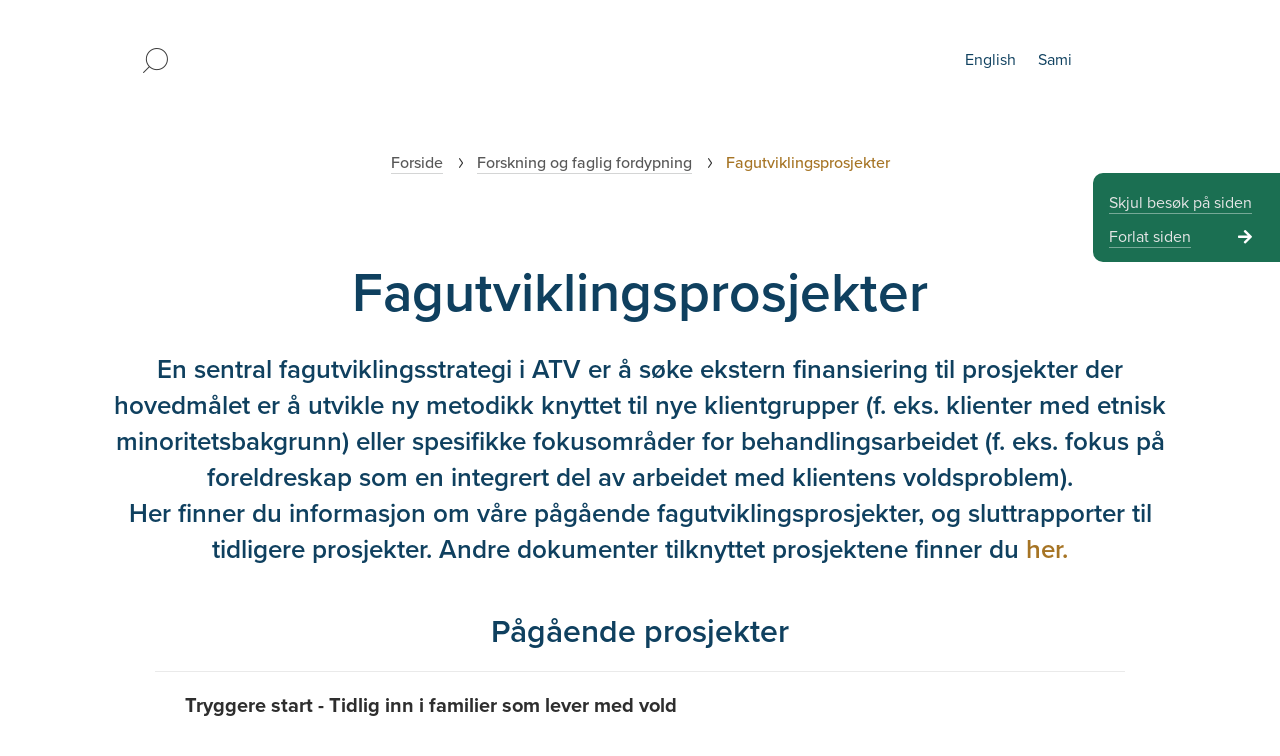

--- FILE ---
content_type: text/html; charset=UTF-8
request_url: https://atv-stiftelsen.no/forskning-faglig-fordypning/forsknings-og-fagutviklingsprosjekter/
body_size: 10309
content:
<!DOCTYPE html>
<html lang="nb-NO">
<head>
<script>
window.dataLayer = window.dataLayer || [];
function gtag(){ dataLayer.push(arguments); }
// Set default consent to 'denied' as a placeholder
// Determine actual values based on customer's own requirements
gtag('consent', 'default', {
'ad_storage': 'denied',
'ad_user_data': 'denied',
'ad_personalization': 'denied',
'analytics_storage': 'denied',
'wait_for_update': 500
});
gtag('set', 'ads_data_redaction', true);
</script>
<!-- Google tag (gtag.js) --> <script async
src="https://www.googletagmanager.com/gtag/js?id=TAG_ID">
</script>
<script id="CookieConsent" type="text/javascript" data-culture="nb"
src="https://policy.app.cookieinformation.com/uc.js" data-gcm-
version="2.0"></script>

<meta charset="UTF-8">
<meta name="viewport" content="width=device-width, initial-scale=1">
<link rel="profile" href="http://gmpg.org/xfn/11">

    <!-- Google Tag Manager -->
    <script>(function(w,d,s,l,i){w[l]=w[l]||[];w[l].push({'gtm.start':
            new Date().getTime(),event:'gtm.js'});var f=d.getElementsByTagName(s)[0],
            j=d.createElement(s),dl=l!='dataLayer'?'&l='+l:'';j.async=true;j.src=
            'https://www.googletagmanager.com/gtm.js?id='+i+dl;f.parentNode.insertBefore(j,f);
        })(window,document,'script','dataLayer','GTM-5CTXJSK');</script>
    <!-- End Google Tag Manager -->

<meta name='robots' content='index, follow, max-image-preview:large, max-snippet:-1, max-video-preview:-1' />

	<!-- This site is optimized with the Yoast SEO Premium plugin v19.5 (Yoast SEO v19.11) - https://yoast.com/wordpress/plugins/seo/ -->
	<title>Fagutviklingsprosjekter &bull; Stiftelsen Alternativ til Vold</title>
	<link rel="canonical" href="https://atv-stiftelsen.no/forskning-faglig-fordypning/forsknings-og-fagutviklingsprosjekter/" />
	<meta property="og:locale" content="nb_NO" />
	<meta property="og:type" content="article" />
	<meta property="og:title" content="Fagutviklingsprosjekter" />
	<meta property="og:url" content="https://atv-stiftelsen.no/forskning-faglig-fordypning/forsknings-og-fagutviklingsprosjekter/" />
	<meta property="og:site_name" content="Stiftelsen Alternativ til Vold" />
	<meta property="article:publisher" content="https://www.facebook.com/alternativtilvold/" />
	<meta property="article:modified_time" content="2025-08-27T07:43:44+00:00" />
	<meta name="twitter:card" content="summary_large_image" />
	<meta name="twitter:site" content="@StiftelsenATV" />
	<script type="application/ld+json" class="yoast-schema-graph">{"@context":"https://schema.org","@graph":[{"@type":"WebPage","@id":"https://atv-stiftelsen.no/forskning-faglig-fordypning/forsknings-og-fagutviklingsprosjekter/","url":"https://atv-stiftelsen.no/forskning-faglig-fordypning/forsknings-og-fagutviklingsprosjekter/","name":"Fagutviklingsprosjekter &bull; Stiftelsen Alternativ til Vold","isPartOf":{"@id":"https://atv-stiftelsen.no/#website"},"datePublished":"2017-02-21T13:02:26+00:00","dateModified":"2025-08-27T07:43:44+00:00","breadcrumb":{"@id":"https://atv-stiftelsen.no/forskning-faglig-fordypning/forsknings-og-fagutviklingsprosjekter/#breadcrumb"},"inLanguage":"nb-NO","potentialAction":[{"@type":"ReadAction","target":["https://atv-stiftelsen.no/forskning-faglig-fordypning/forsknings-og-fagutviklingsprosjekter/"]}]},{"@type":"BreadcrumbList","@id":"https://atv-stiftelsen.no/forskning-faglig-fordypning/forsknings-og-fagutviklingsprosjekter/#breadcrumb","itemListElement":[{"@type":"ListItem","position":1,"name":"Forside","item":"https://atv-stiftelsen.no/"},{"@type":"ListItem","position":2,"name":"Forskning og faglig fordypning","item":"https://atv-stiftelsen.no/forskning-faglig-fordypning/"},{"@type":"ListItem","position":3,"name":"Fagutviklingsprosjekter"}]},{"@type":"WebSite","@id":"https://atv-stiftelsen.no/#website","url":"https://atv-stiftelsen.no/","name":"Stiftelsen Alternativ til Vold","description":"","publisher":{"@id":"https://atv-stiftelsen.no/#organization"},"potentialAction":[{"@type":"SearchAction","target":{"@type":"EntryPoint","urlTemplate":"https://atv-stiftelsen.no/?s={search_term_string}"},"query-input":"required name=search_term_string"}],"inLanguage":"nb-NO"},{"@type":"Organization","@id":"https://atv-stiftelsen.no/#organization","name":"Stiftelsen Alternativ til vold","url":"https://atv-stiftelsen.no/","logo":{"@type":"ImageObject","inLanguage":"nb-NO","@id":"https://atv-stiftelsen.no/#/schema/logo/image/","url":"https://atv-stiftelsen.no/wp-content/uploads/2017/03/logo-alternativ-til-vold.png","contentUrl":"https://atv-stiftelsen.no/wp-content/uploads/2017/03/logo-alternativ-til-vold.png","width":2900,"height":713,"caption":"Stiftelsen Alternativ til vold"},"image":{"@id":"https://atv-stiftelsen.no/#/schema/logo/image/"},"sameAs":["https://www.facebook.com/alternativtilvold/","https://twitter.com/StiftelsenATV"]}]}</script>
	<!-- / Yoast SEO Premium plugin. -->


<link rel='dns-prefetch' href='//ajax.googleapis.com' />
<link rel='dns-prefetch' href='//kit.fontawesome.com' />
<link rel='dns-prefetch' href='//use.fontawesome.com' />
<link rel='stylesheet' id='wp-block-library-css'  href='https://atv-stiftelsen.no/wp-includes/css/dist/block-library/style.min.css?ver=8dea8776b22756a2f0975e9808ddf153' type='text/css' media='all' />
<style id='global-styles-inline-css' type='text/css'>
body{--wp--preset--color--black: #000000;--wp--preset--color--cyan-bluish-gray: #abb8c3;--wp--preset--color--white: #ffffff;--wp--preset--color--pale-pink: #f78da7;--wp--preset--color--vivid-red: #cf2e2e;--wp--preset--color--luminous-vivid-orange: #ff6900;--wp--preset--color--luminous-vivid-amber: #fcb900;--wp--preset--color--light-green-cyan: #7bdcb5;--wp--preset--color--vivid-green-cyan: #00d084;--wp--preset--color--pale-cyan-blue: #8ed1fc;--wp--preset--color--vivid-cyan-blue: #0693e3;--wp--preset--color--vivid-purple: #9b51e0;--wp--preset--gradient--vivid-cyan-blue-to-vivid-purple: linear-gradient(135deg,rgba(6,147,227,1) 0%,rgb(155,81,224) 100%);--wp--preset--gradient--light-green-cyan-to-vivid-green-cyan: linear-gradient(135deg,rgb(122,220,180) 0%,rgb(0,208,130) 100%);--wp--preset--gradient--luminous-vivid-amber-to-luminous-vivid-orange: linear-gradient(135deg,rgba(252,185,0,1) 0%,rgba(255,105,0,1) 100%);--wp--preset--gradient--luminous-vivid-orange-to-vivid-red: linear-gradient(135deg,rgba(255,105,0,1) 0%,rgb(207,46,46) 100%);--wp--preset--gradient--very-light-gray-to-cyan-bluish-gray: linear-gradient(135deg,rgb(238,238,238) 0%,rgb(169,184,195) 100%);--wp--preset--gradient--cool-to-warm-spectrum: linear-gradient(135deg,rgb(74,234,220) 0%,rgb(151,120,209) 20%,rgb(207,42,186) 40%,rgb(238,44,130) 60%,rgb(251,105,98) 80%,rgb(254,248,76) 100%);--wp--preset--gradient--blush-light-purple: linear-gradient(135deg,rgb(255,206,236) 0%,rgb(152,150,240) 100%);--wp--preset--gradient--blush-bordeaux: linear-gradient(135deg,rgb(254,205,165) 0%,rgb(254,45,45) 50%,rgb(107,0,62) 100%);--wp--preset--gradient--luminous-dusk: linear-gradient(135deg,rgb(255,203,112) 0%,rgb(199,81,192) 50%,rgb(65,88,208) 100%);--wp--preset--gradient--pale-ocean: linear-gradient(135deg,rgb(255,245,203) 0%,rgb(182,227,212) 50%,rgb(51,167,181) 100%);--wp--preset--gradient--electric-grass: linear-gradient(135deg,rgb(202,248,128) 0%,rgb(113,206,126) 100%);--wp--preset--gradient--midnight: linear-gradient(135deg,rgb(2,3,129) 0%,rgb(40,116,252) 100%);--wp--preset--duotone--dark-grayscale: url('#wp-duotone-dark-grayscale');--wp--preset--duotone--grayscale: url('#wp-duotone-grayscale');--wp--preset--duotone--purple-yellow: url('#wp-duotone-purple-yellow');--wp--preset--duotone--blue-red: url('#wp-duotone-blue-red');--wp--preset--duotone--midnight: url('#wp-duotone-midnight');--wp--preset--duotone--magenta-yellow: url('#wp-duotone-magenta-yellow');--wp--preset--duotone--purple-green: url('#wp-duotone-purple-green');--wp--preset--duotone--blue-orange: url('#wp-duotone-blue-orange');--wp--preset--font-size--small: 13px;--wp--preset--font-size--medium: 20px;--wp--preset--font-size--large: 36px;--wp--preset--font-size--x-large: 42px;}.has-black-color{color: var(--wp--preset--color--black) !important;}.has-cyan-bluish-gray-color{color: var(--wp--preset--color--cyan-bluish-gray) !important;}.has-white-color{color: var(--wp--preset--color--white) !important;}.has-pale-pink-color{color: var(--wp--preset--color--pale-pink) !important;}.has-vivid-red-color{color: var(--wp--preset--color--vivid-red) !important;}.has-luminous-vivid-orange-color{color: var(--wp--preset--color--luminous-vivid-orange) !important;}.has-luminous-vivid-amber-color{color: var(--wp--preset--color--luminous-vivid-amber) !important;}.has-light-green-cyan-color{color: var(--wp--preset--color--light-green-cyan) !important;}.has-vivid-green-cyan-color{color: var(--wp--preset--color--vivid-green-cyan) !important;}.has-pale-cyan-blue-color{color: var(--wp--preset--color--pale-cyan-blue) !important;}.has-vivid-cyan-blue-color{color: var(--wp--preset--color--vivid-cyan-blue) !important;}.has-vivid-purple-color{color: var(--wp--preset--color--vivid-purple) !important;}.has-black-background-color{background-color: var(--wp--preset--color--black) !important;}.has-cyan-bluish-gray-background-color{background-color: var(--wp--preset--color--cyan-bluish-gray) !important;}.has-white-background-color{background-color: var(--wp--preset--color--white) !important;}.has-pale-pink-background-color{background-color: var(--wp--preset--color--pale-pink) !important;}.has-vivid-red-background-color{background-color: var(--wp--preset--color--vivid-red) !important;}.has-luminous-vivid-orange-background-color{background-color: var(--wp--preset--color--luminous-vivid-orange) !important;}.has-luminous-vivid-amber-background-color{background-color: var(--wp--preset--color--luminous-vivid-amber) !important;}.has-light-green-cyan-background-color{background-color: var(--wp--preset--color--light-green-cyan) !important;}.has-vivid-green-cyan-background-color{background-color: var(--wp--preset--color--vivid-green-cyan) !important;}.has-pale-cyan-blue-background-color{background-color: var(--wp--preset--color--pale-cyan-blue) !important;}.has-vivid-cyan-blue-background-color{background-color: var(--wp--preset--color--vivid-cyan-blue) !important;}.has-vivid-purple-background-color{background-color: var(--wp--preset--color--vivid-purple) !important;}.has-black-border-color{border-color: var(--wp--preset--color--black) !important;}.has-cyan-bluish-gray-border-color{border-color: var(--wp--preset--color--cyan-bluish-gray) !important;}.has-white-border-color{border-color: var(--wp--preset--color--white) !important;}.has-pale-pink-border-color{border-color: var(--wp--preset--color--pale-pink) !important;}.has-vivid-red-border-color{border-color: var(--wp--preset--color--vivid-red) !important;}.has-luminous-vivid-orange-border-color{border-color: var(--wp--preset--color--luminous-vivid-orange) !important;}.has-luminous-vivid-amber-border-color{border-color: var(--wp--preset--color--luminous-vivid-amber) !important;}.has-light-green-cyan-border-color{border-color: var(--wp--preset--color--light-green-cyan) !important;}.has-vivid-green-cyan-border-color{border-color: var(--wp--preset--color--vivid-green-cyan) !important;}.has-pale-cyan-blue-border-color{border-color: var(--wp--preset--color--pale-cyan-blue) !important;}.has-vivid-cyan-blue-border-color{border-color: var(--wp--preset--color--vivid-cyan-blue) !important;}.has-vivid-purple-border-color{border-color: var(--wp--preset--color--vivid-purple) !important;}.has-vivid-cyan-blue-to-vivid-purple-gradient-background{background: var(--wp--preset--gradient--vivid-cyan-blue-to-vivid-purple) !important;}.has-light-green-cyan-to-vivid-green-cyan-gradient-background{background: var(--wp--preset--gradient--light-green-cyan-to-vivid-green-cyan) !important;}.has-luminous-vivid-amber-to-luminous-vivid-orange-gradient-background{background: var(--wp--preset--gradient--luminous-vivid-amber-to-luminous-vivid-orange) !important;}.has-luminous-vivid-orange-to-vivid-red-gradient-background{background: var(--wp--preset--gradient--luminous-vivid-orange-to-vivid-red) !important;}.has-very-light-gray-to-cyan-bluish-gray-gradient-background{background: var(--wp--preset--gradient--very-light-gray-to-cyan-bluish-gray) !important;}.has-cool-to-warm-spectrum-gradient-background{background: var(--wp--preset--gradient--cool-to-warm-spectrum) !important;}.has-blush-light-purple-gradient-background{background: var(--wp--preset--gradient--blush-light-purple) !important;}.has-blush-bordeaux-gradient-background{background: var(--wp--preset--gradient--blush-bordeaux) !important;}.has-luminous-dusk-gradient-background{background: var(--wp--preset--gradient--luminous-dusk) !important;}.has-pale-ocean-gradient-background{background: var(--wp--preset--gradient--pale-ocean) !important;}.has-electric-grass-gradient-background{background: var(--wp--preset--gradient--electric-grass) !important;}.has-midnight-gradient-background{background: var(--wp--preset--gradient--midnight) !important;}.has-small-font-size{font-size: var(--wp--preset--font-size--small) !important;}.has-medium-font-size{font-size: var(--wp--preset--font-size--medium) !important;}.has-large-font-size{font-size: var(--wp--preset--font-size--large) !important;}.has-x-large-font-size{font-size: var(--wp--preset--font-size--x-large) !important;}
</style>
<link rel='stylesheet' id='atv-style-css'  href='https://atv-stiftelsen.no/wp-content/themes/atv/style.css?ver=8dea8776b22756a2f0975e9808ddf153' type='text/css' media='all' />
<link rel='stylesheet' id='gamblino-style-sheet-css'  href='https://atv-stiftelsen.no/wp-content/themes/atv/dist/main.css?ver=1768291072' type='text/css' media='all' />
<link rel='stylesheet' id='font-awesome-official-css'  href='https://use.fontawesome.com/releases/v6.2.1/css/all.css' type='text/css' media='all' integrity="sha384-twcuYPV86B3vvpwNhWJuaLdUSLF9+ttgM2A6M870UYXrOsxKfER2MKox5cirApyA" crossorigin="anonymous" />
<link rel='stylesheet' id='font-awesome-official-v4shim-css'  href='https://use.fontawesome.com/releases/v6.2.1/css/v4-shims.css' type='text/css' media='all' integrity="sha384-RreHPODFsMyzCpG+dKnwxOSjmjkuPWWdYP8sLpBRoSd8qPNJwaxKGUdxhQOKwUc7" crossorigin="anonymous" />
<script type='text/javascript' src='https://kit.fontawesome.com/1892a5438b.js?ver=8dea8776b22756a2f0975e9808ddf153' id='google-font-awesome-js'></script>
<script type='text/javascript' src='https://atv-stiftelsen.no/wp-content/themes/atv/dist/main.js?ver=1768291072' id='parcel-scripts-js'></script>

<link rel='shortlink' href='https://atv-stiftelsen.no/?p=438' />
    <script type="text/javascript">
        var sitemanajaxurl = 'https://atv-stiftelsen.no/wp-admin/admin-ajax.php';
    </script>
    
        <link rel="shortcut icon" href="https://atv-stiftelsen.no/favicon.ico" />
        <link rel="apple-touch-icon" sizes="180x180" href="https://atv-stiftelsen.no/apple-touch-icon.png">
        <link rel="icon" type="image/png" href="https://atv-stiftelsen.no/favicon-32x32.png" sizes="32x32">
        <link rel="icon" type="image/png" href="https://atv-stiftelsen.no/favicon-16x16.png" sizes="16x16">
        <link rel="manifest" href="https://atv-stiftelsen.no/manifest.json">
        <link rel="mask-icon" href="https://atv-stiftelsen.no/safari-pinned-tab.svg" color="#5bbad5">
        <meta name="theme-color" content="#efefef">
        <meta name="application-name" content="ATV"/>
        <meta name="msapplication-TileColor" content="#efefef">
        <meta name="msapplication-TileImage" content="https://atv-stiftelsen.no/mstile-150x150.png">
        		<style type="text/css" id="wp-custom-css">
			.page-id-1136 .ingress p {
	font-size: 16px;
	line-height: 1.6;
	font-weight: normal;
}

.page-id-1136 .entry-content {
	margin: 0 2em;
}		</style>
		
    <script src="https://use.typekit.net/mby8eqi.js"></script>
    <script>try{Typekit.load({ async: true });}catch(e){}</script>

</head>

<body class="page-template page-template-page-templates page-template-for-acf-page page-template-page-templatesfor-acf-page-php page page-id-438 page-parent page-child parent-pageid-27">
<!-- Google Tag Manager (noscript) -->
<noscript><iframe src="https://www.googletagmanager.com/ns.html?id=GTM-5CTXJSK"
                  height="0" width="0" style="display:none;visibility:hidden"></iframe></noscript>
<!-- End Google Tag Manager (noscript) -->
<div id="page" class="site">
	<a class="skip-link screen-reader-text" href="#content">Hopp til hovedinnhold</a>

    <div class="fixed-header-area" id="fixed-header-area">
        <div id="header-bar" class="site-header-bar">
            <div class="content-wrap">
            <div id="nav_menu-2" class="widget_nav_menu"><div class="menu-header-bar-container"><ul id="menu-header-bar" class="menu"><li id="menu-item-284" class="menu-item menu-item-type-post_type menu-item-object-page menu-item-284"><a href="https://atv-stiftelsen.no/skjul-besok-pa/">Skjul besøk på siden</a></li>
<li id="menu-item-286" class="external menu-item menu-item-type-custom menu-item-object-custom menu-item-286"><a href="http://www.google.no">Forlat siden</a></li>
</ul></div></div>            </div>
        </div>

        <nav id="primary-nav-menu" class="flex-row justify-content-around align-items-center bg-neutral-100">
                      <a href="https://atv-stiftelsen.no" class="logo-atv">
                <img width="300" height="74" src="https://atv-stiftelsen.no/wp-content/uploads/2022/10/logo-alternativ-til-vold-300x74.png" class="max-w-xxs ml-17 " alt="" loading="lazy" srcset="https://atv-stiftelsen.no/wp-content/uploads/2022/10/logo-alternativ-til-vold-300x74.png 300w, https://atv-stiftelsen.no/wp-content/uploads/2022/10/logo-alternativ-til-vold-800x197.png 800w, https://atv-stiftelsen.no/wp-content/uploads/2022/10/logo-alternativ-til-vold-768x189.png 768w, https://atv-stiftelsen.no/wp-content/uploads/2022/10/logo-alternativ-til-vold-1536x378.png 1536w, https://atv-stiftelsen.no/wp-content/uploads/2022/10/logo-alternativ-til-vold-2048x504.png 2048w, https://atv-stiftelsen.no/wp-content/uploads/2022/10/logo-alternativ-til-vold-200x49.png 200w" sizes="(max-width: 300px) 100vw, 300px" />            </a>
            
 <nav role="navigation" aria-label="ATVhoved meny" class="main-header__nav-menu-1">
    <div class="menu-hovedmeny-container"><ul id="main-header__nav-menu-2" class="main-header__nav-menu-2"><li id="menu-item-47" class="menu-item menu-item-type-post_type menu-item-object-page current-page-ancestor menu-item-47"><a href="https://atv-stiftelsen.no/forskning-faglig-fordypning/">Forskning og faglig fordypning</a></li>
<li id="menu-item-51" class="menu-item menu-item-type-post_type menu-item-object-page menu-item-has-children menu-item-51"><a href="https://atv-stiftelsen.no/om-oss/">Om Alternativ til Vold<i class="fas fa-angle-down" aria-hidden="true"></i></a>
<ul class="sub-menu-children">
	<li id="menu-item-443" class="hide-for-large-up menu-item menu-item-type-post_type menu-item-object-page menu-item-443"><a href="https://atv-stiftelsen.no/om-oss/">Om Alternativ til Vold</a></li>
	<li id="menu-item-52" class="menu-item menu-item-type-post_type menu-item-object-page menu-item-52"><a href="https://atv-stiftelsen.no/om-oss/atvs-historie/">ATVs historie</a></li>
	<li id="menu-item-1352" class="menu-item menu-item-type-post_type menu-item-object-page menu-item-1352"><a href="https://atv-stiftelsen.no/om-oss/arsrapporter/">Årsrapporter</a></li>
	<li id="menu-item-771" class="menu-item menu-item-type-post_type menu-item-object-page menu-item-771"><a href="https://atv-stiftelsen.no/om-oss/ledelse/">Ledelse</a></li>
	<li id="menu-item-45" class="menu-item menu-item-type-post_type menu-item-object-page menu-item-45"><a href="https://atv-stiftelsen.no/om-oss/avdelinger/">Våre kontorer</a></li>
	<li id="menu-item-57" class="menu-item menu-item-type-post_type menu-item-object-page menu-item-57"><a href="https://atv-stiftelsen.no/om-oss/karriere/">Jobb i ATV</a></li>
	<li id="menu-item-43" class="menu-item menu-item-type-post_type menu-item-object-page menu-item-43"><a href="https://atv-stiftelsen.no/om-oss/ansatte/">Ansatte</a></li>
</ul>
</li>
<li id="menu-item-3622" class="menu-item menu-item-type-post_type menu-item-object-page menu-item-3622"><a href="https://atv-stiftelsen.no/hva-er-vold-2/">Kurs og konferanser</a></li>
</ul></div></nav>
            <button id="menu-toggle" class="hamburger menu-toggle" aria-controls="primary-menu" aria-expanded="false">
                <div class="hamburger-box">
                    <div class="hamburger-inner"></div>
                </div>
            </button>
            <div class="content-wrap menu-right">
                <div id="nav_menu-5" class="widget_nav_menu"><div class="menu-language-menu-container"><ul id="menu-language-menu" class="menu"><li id="menu-item-3588" class="menu-item menu-item-type-post_type menu-item-object-page menu-item-3588"><a href="https://atv-stiftelsen.no/english/">English</a></li>
<li id="menu-item-4448" class="menu-item menu-item-type-post_type menu-item-object-page menu-item-4448"><a href="https://atv-stiftelsen.no/sami/">Sami</a></li>
</ul></div></div>            </div>
             <div class="[ toggle-search ]" title="Søk">
                <button id="search-toggle" class="search-toggle">
                <span class="search-toggle__text">
                    søk
                </span>    
                </button>
            </div>

        </nav>
        
        <div id="site-navigation-overlay" class="site-navigation-overlay">
            <nav id="site-navigation" class="main-navigation" role="navigation">
                <div class="menu-hovedmeny-container"><ul id="primary-menu" class="menu"><li class="menu-item menu-item-type-post_type menu-item-object-page current-page-ancestor menu-item-47"><a href="https://atv-stiftelsen.no/forskning-faglig-fordypning/">Forskning og faglig fordypning</a></li>
<li class="menu-item menu-item-type-post_type menu-item-object-page menu-item-has-children menu-item-51"><a href="https://atv-stiftelsen.no/om-oss/">Om Alternativ til Vold<i class="fas fa-angle-down" aria-hidden="true"></i></a>
<ul class="sub-menu-children">
	<li class="hide-for-large-up menu-item menu-item-type-post_type menu-item-object-page menu-item-443"><a href="https://atv-stiftelsen.no/om-oss/">Om Alternativ til Vold</a></li>
	<li class="menu-item menu-item-type-post_type menu-item-object-page menu-item-52"><a href="https://atv-stiftelsen.no/om-oss/atvs-historie/">ATVs historie</a></li>
	<li class="menu-item menu-item-type-post_type menu-item-object-page menu-item-1352"><a href="https://atv-stiftelsen.no/om-oss/arsrapporter/">Årsrapporter</a></li>
	<li class="menu-item menu-item-type-post_type menu-item-object-page menu-item-771"><a href="https://atv-stiftelsen.no/om-oss/ledelse/">Ledelse</a></li>
	<li class="menu-item menu-item-type-post_type menu-item-object-page menu-item-45"><a href="https://atv-stiftelsen.no/om-oss/avdelinger/">Våre kontorer</a></li>
	<li class="menu-item menu-item-type-post_type menu-item-object-page menu-item-57"><a href="https://atv-stiftelsen.no/om-oss/karriere/">Jobb i ATV</a></li>
	<li class="menu-item menu-item-type-post_type menu-item-object-page menu-item-43"><a href="https://atv-stiftelsen.no/om-oss/ansatte/">Ansatte</a></li>
</ul>
</li>
<li class="menu-item menu-item-type-post_type menu-item-object-page menu-item-3622"><a href="https://atv-stiftelsen.no/hva-er-vold-2/">Kurs og konferanser</a></li>
</ul></div>            </nav>
            <div class="navigation-widget-area">
                <div id="nav_menu-4" class="widget_nav_menu"><div class="menu-social-links-container"><ul id="menu-social-links" class="menu"><li id="menu-item-287" class="icon-facebook menu-item menu-item-type-custom menu-item-object-custom menu-item-287"><a target="_blank" rel="noopener" href="https://www.facebook.com/alternativtilvold/">Facebook</a></li>
<li id="menu-item-289" class="icon-twitter menu-item menu-item-type-custom menu-item-object-custom menu-item-289"><a target="_blank" rel="noopener" href="http://www.twitter.com/StiftelsenATV">Twitter</a></li>
</ul></div></div><div id="black-studio-tinymce-4" class="widget_black_studio_tinymce"><div class="textwidget"><ul>
<li>Vi bruker <a href="https://atv-stiftelsen.no/behandlingstilbud/">cookies</a></li>
</ul>
</div></div>            </div>

              <div class="content-wrap menu-right">
                <div id="nav_menu-5" class="widget_nav_menu"><div class="menu-language-menu-container"><ul id="menu-language-menu-1" class="menu"><li class="menu-item menu-item-type-post_type menu-item-object-page menu-item-3588"><a href="https://atv-stiftelsen.no/english/">English</a></li>
<li class="menu-item menu-item-type-post_type menu-item-object-page menu-item-4448"><a href="https://atv-stiftelsen.no/sami/">Sami</a></li>
</ul></div></div>            </div>

            <div class="navigation-extra-menu">
                <div id="nav_menu-2" class="widget_nav_menu"><div class="menu-header-bar-container"><ul id="menu-header-bar-1" class="menu"><li class="menu-item menu-item-type-post_type menu-item-object-page menu-item-284"><a href="https://atv-stiftelsen.no/skjul-besok-pa/">Skjul besøk på siden</a></li>
<li class="external menu-item menu-item-type-custom menu-item-object-custom menu-item-286"><a href="http://www.google.no">Forlat siden</a></li>
</ul></div></div>            </div>
         
        </div>
    </div>
	<div id="site-content" class="site-content">
        <main id="main" class="site-main" role="main">

    <div class="content-area">
        
            
    

        <div class="acf-row acf-row-layout-smulesti">
           <div class="acf-row-inner">
        
        <div class="breadcrumbs-row">
    <div class="inner">
        <span><span><a href="https://atv-stiftelsen.no/">Forside</a> <i class="arrow-left"></i> <span><a href="https://atv-stiftelsen.no/forskning-faglig-fordypning/">Forskning og faglig fordypning</a> <i class="arrow-left"></i> <strong class="breadcrumb_last" aria-current="page">Fagutviklingsprosjekter</strong></span></span></span>    </div>
</div>

        
            </div>
        </div>

    

        <div class="acf-row acf-row-layout-tittel_og_ingress">
           <div class="acf-row-inner">
        
        <div class="acf-page-builder-block acf-page-builder-block-tittel-og-ingress">
    <div class="inner">
                <div class="">
            <h1 class="heading"><span>Fagutviklingsprosjekter</span></h1>
        </div>
        <div class="ingress"><p>En sentral fagutviklingsstrategi i ATV er å søke ekstern finansiering til prosjekter der hovedmålet er å utvikle ny metodikk knyttet til nye klientgrupper (f. eks. klienter med etnisk minoritetsbakgrunn) eller spesifikke fokusområder for behandlingsarbeidet (f. eks. fokus på foreldreskap som en integrert del av arbeidet med klientens voldsproblem).</p>
<p>Her finner du informasjon om våre pågående fagutviklingsprosjekter, og sluttrapporter til tidligere prosjekter. Andre dokumenter tilknyttet prosjektene finner du <a href="https://atv-stiftelsen.no/for-fagfolk/dokumenter/">her.</a></p>
</div>
    </div>
</div>
        
            </div>
        </div>

    

        <div class="acf-row acf-row-layout-dokumentliste">
           <div class="acf-row-inner">
        
        <div class="acf-page-builder-block acf-page-builder-block-dokumenter">
        <div class="sub-header">
        <h4>Pågående prosjekter</h4>
    </div>
            <div class="document-list">
            
                
                <a title="Les mer: Tryggere start - Tidlig inn i familier som lever med vold" href="https://atv-stiftelsen.no/forskning-faglig-fordypning/forsknings-og-fagutviklingsprosjekter/en-tryggere-start-tidlig-inn-i-familier-som-lever-med-vold/" class="document-list-item">
                    <div class="document-details">
                        <strong>Tryggere start - Tidlig inn i familier som lever med vold</strong>
                                                <p>En tryggere start - Tidligere inn i familier som lever med vold</p>
                                            </div>
                </a>
                        
                
                <a title="Les mer: «Bryt Voldsarven», nasjonal spredning, oppstart i 2020:" href="https://atv-stiftelsen.no/forskning-faglig-fordypning/forsknings-og-fagutviklingsprosjekter/bryt-voldsarven-nasjonal-spredning-oppstart-i-2020/" class="document-list-item">
                    <div class="document-details">
                        <strong>«Bryt Voldsarven», nasjonal spredning, oppstart i 2020:</strong>
                                                <p>"Bryt Voldsarven", er en metode utviklet ved ATV-Stavanger. Metoden/kurset retter seg mot foreldre som er vokst opp med vold, for å forebygge videreføring av denne volden til neste generasjon. Psykologspesialist Per Isdal har ansvaret for prosjektet med å spre metoden nasjonalt.</p>
                                            </div>
                </a>
                                </div>
    </div>
        
            </div>
        </div>

    

        <div class="acf-row acf-row-layout-dokumentliste">
           <div class="acf-row-inner">
        
        <div class="acf-page-builder-block acf-page-builder-block-dokumenter">
        <div class="sub-header">
        <h3>Avsluttede prosjekter</h3>
    </div>
            <div class="document-list">
            
                
                <a target="_blank" title="Les mer: Barnestemmer - Et prosjekt utviklet ved ATV Drammen i samarbeid med barneverntjenesten i Drammen" href="https://atv-stiftelsen.no/wp-content/uploads/2025/08/ATV_barnestemmer-digital-01.pdf" class="document-list-item">
                    <div class="document-details">
                        <strong>Barnestemmer - Et prosjekt utviklet ved ATV Drammen i samarbeid med barneverntjenesten i Drammen</strong>
                                                <p>Prosjektet har vært aktivt i perioden 2021-2025 og har i ulike runder vært finansiert av både Justisdepartementet, og Barne- og familie direktoratet. Målgruppen har vært familier der barna har fortalt om vold i nære relasjoner, men foreldrene ikke har kjent seg igjen i dette. Prosjektet har konsentrert seg om å utvikle en kartleggingssekvens for å møte disse familiene og komme i posisjon til å hjelpe dem videre gjennom behandling og/eller hjelpetiltak.</p>
                                            </div>
                </a>
                        
                
                <a target="_blank" title="Les mer: "Voldsutsatte barn som bor i fosterhjem - VOFF"" href="https://atv-stiftelsen.no/forskning-faglig-fordypning/forsknings-og-fagutviklingsprosjekter/fosterhjemsprosjekt/" class="document-list-item">
                    <div class="document-details">
                        <strong>"Voldsutsatte barn som bor i fosterhjem - VOFF"</strong>
                                                <p>ATV-prosjektet «Voldsutsatte barn som bor i fosterhjem».I perioden 2017-2020 utviklet ATV Stavanger en voldsfokusert oppfølgingsmodell gjennom fagutviklingsprosjektet «Voldsutsatte barn som bor i fosterhjem» (VOFF). Denne modellen retter seg mot fosterfamilier som har omsorg for barn utsatt for vold i nære relasjoner innen omsorgsovertakelse.I løpet av VOFF-prosjektet fikk ATV flere tilbakemeldinger fra deltakende fosterfamilier om at denne oppfølgingsmodellen også burde tilbys til fosterbarnets skole. Det ble derfor bevilget ytterligere prosjektmidler fra Bufdir til å videreutvikle oppfølgingsmodellen til å inkludere barnets skole gjennom prosjektet «Voldspregede fosterbarn i skolen» (VOFF`s) som pågår i perioden 2021 – 2023.</p>
                                            </div>
                </a>
                        
                                    <span class="document-list-item">
                        <div class="document-details">
                            <strong>Prosjektet "Voldspregede fosterbarn i skolen"</strong>
                                                            <p>I perioden 2017-2020 utviklet ATV Stavanger en oppfølgingsmodell for fosterfamilier gjennom fagutviklingsprosjektet «Voldsutsatte barn som bor i fosterhjem (VOFF)». I løpet av prosjektperioden fikk ATV tilbakemeldinger fra deltakende fosterfamilier om at oppfølgingsmodellen også burde tilbys til barnets skole. Det ble derfor søkt om midler fra Bufdir til å videreutvikle VOFF-modellen gjennom oppfølgingsprosjektet «Voldspregede fosterbarn i skolen». Med ordet voldspreget mener vi hvordan barnet er preget av å ha vokst opp med vold i nære relasjoner.  I skoleåret 2021/2022 og 2022/2023 ble dette prosjektet et tiltak som barneverntjenesten i ATV Stavanger sine samarbeidskommuner kunne henvise til som en del av barnevernets oppfølging og støtte til fosterforeldre og skole. Hovedmålet med prosjektet var å spre kunnskap til fosterhjem og skole knyttet til oppfølging av barn som har vokst opp med vold i nære relasjoner. Dette ved å tilby to parallelle oppfølgingsløp der gruppeundervisning og veiledning til både fosterforeldre og barnets skole stod sentralt.  I etterkant av prosjektet har vi systematisert våre erfaringer og utarbeidet en skoleveileder for oppfølging av barn utsatt for vold i nære relasjoner (knyttet til hovedveileder fra det tidligere VOFF-prosjektet). Skoleveilederen er spesielt rettet mot barn i fosterhjem, men innholdet i veilederen er aktuelt for alle skolebarn utsatt for vold i nære relasjoner.   </p>
                                                    </div>
                    </span>
                        
                
                <a target="_blank" title="Les mer: Si det videre" href="https://atv-stiftelsen.no/sidetvidere/" class="document-list-item">
                    <div class="document-details">
                        <strong>Si det videre</strong>
                                                <p>Prosjektet «Si det videre» ble gjennomført ved ATV Oslo, ATV Asker & Bærum og ATV Drammen i perioden mai 2015-sept 2017, og var finansiert av Bufdir. Prosjektets mål var å undersøke hvordan ATV og andre som arbeider med voldsproblematikk best kan ivareta barnas informasjonsbehov på en trygg måte. Trykk på overskriften for å komme til prosjektets webside hvor du kan laste ned "Si det videre"-veilederen med vedlegg. Veilederen er rettet mot fagpersoner som møter foreldre som utøver vold i nære relasjoner. Den er ment å være et praktisk verktøy for å gi informasjonssamtaler til barna i disse familiene. </p>
                                            </div>
                </a>
                        
                
                <a target="_blank" title="Les mer: Si det som det er!" href="https://vimeo.com/367210038" class="document-list-item">
                    <div class="document-details">
                        <strong>Si det som det er!</strong>
                                                <p>Undervisning i skolen om familievold. Finansiert av Egmont Fonden og Justis- og Beredskapsdepartementet. 2014-2016. Filmen «Den perfekte middag» som ble brukt i prosjektet finner du her:  https://vimeo.com/367210038 </p>
                                            </div>
                </a>
                        
                                    <span class="document-list-item">
                        <div class="document-details">
                            <strong>Å legge voldsoppveksten bak seg</strong>
                                                            <p>Et forebyggende tiltak som var rettet inn mot unge mennesker (16 – 24 år) som har hatt en oppvekst med vold i egen familie. Finansiert av Justis- og beredskapsdepartementet. 2015-2016. Sluttrapport kommer snart.</p>
                                                    </div>
                    </span>
                        
                
                <a target="_blank" title="Les mer: Rødt kort - forebyggende tiltak mot kjærestevold" href="https://atv-stiftelsen.no/wp-content/uploads/2018/01/Sluttrapport-RØDT-KORT_2015-2016.pdf" class="document-list-item">
                    <div class="document-details">
                        <strong>Rødt kort - forebyggende tiltak mot kjærestevold</strong>
                                                <p>Tiltaket var rettet mot ungdom fra 15- 19 år som har volds- eller aggresjonsproblemer i det offentlige rom, men enda ikke har brukt vold mot partner eller barn. Tiltaket ble finansiert av Justisdepartementet. 2015-2016.</p>
                                            </div>
                </a>
                        
                
                <a target="_blank" title="Les mer: Dialoggrupper om vold – Forebyggende arbeid i asylmottak" href="https://atv-stiftelsen.no/wp-content/uploads/2021/01/UDI-Rapport-Nov-2020.pdf" class="document-list-item">
                    <div class="document-details">
                        <strong>Dialoggrupper om vold – Forebyggende arbeid i asylmottak</strong>
                                                <p>Forebyggende arbeid i asylmottak (2016-2020): ATV inngikk avtale med UDI om å ha det faglige ansvaret for tiltaket Dialoggrupper om vold i perioden 2016-2020 .</p>
                                            </div>
                </a>
                        
                
                <a target="_blank" title="Les mer: Bryt Voldsarven - Foreldreforberedelser mot vold" href="https://atv-stiftelsen.no/wp-content/uploads/2017/02/Sluttrapport-Bryt-Voldsarven.pdf" class="document-list-item">
                    <div class="document-details">
                        <strong>Bryt Voldsarven - Foreldreforberedelser mot vold</strong>
                                                <p>Prosjektet rettet seg mot unge voksne som har vokst opp med vold i egen familie og som ikke ønsker å føre dette videre på egne barn. Finansiert av Extrastiftelsen. 2010-2011.</p>
                                            </div>
                </a>
                        
                
                <a target="_blank" title="Les mer: Fra kriger til bærer av håp" href="https://atv-stiftelsen.no/wp-content/uploads/2017/02/sluttrapport-fra-kriger-til-barer-av-hap-_-sendt-es.pdf" class="document-list-item">
                    <div class="document-details">
                        <strong>Fra kriger til bærer av håp</strong>
                                                <p>Hensikten med prosjektet var metodeutvikling for arbeid med flyktninger i førstelinje tjeneste. Finansiert av Extrastiftelsen i samarbeid med Bærum kommune. 2009-2011.</p>
                                            </div>
                </a>
                        
                
                <a target="_blank" title="Les mer: Familievold og omsorg: Foreldreprosjektet" href="https://atv-stiftelsen.no/wp-content/uploads/2017/02/Prosjektrapport-Familievold-og-omsorg-for-barn-2008-2011-.pdf" class="document-list-item">
                    <div class="document-details">
                        <strong>Familievold og omsorg: Foreldreprosjektet</strong>
                                                <p>Et prosjekt som har vært rettet mot arbeid med voldsutøvende fedre og voldsutsatte mødres omsorgsevne. Finansiert av Gjensidigestiftelsen. 2008-2011.</p>
                                            </div>
                </a>
                        
                
                <a target="_blank" title="Les mer: Rus og vold – et prosjekt i samarbeid med Tyrilistiftelsen" href="https://atv-stiftelsen.no/wp-content/uploads/2017/02/sluttrapport-rus-og-vold-prosjektet.pdf" class="document-list-item">
                    <div class="document-details">
                        <strong>Rus og vold – et prosjekt i samarbeid med Tyrilistiftelsen</strong>
                                                <p>I dette prosjektet skulle ATV og Tyrili utvikle «sammenhengende tjenester for sammensatte problemer med rus og aggresjon». Finansiert av Helsedirektoratet. 2007-2010.</p>
                                            </div>
                </a>
                        
                
                <a target="_blank" title="Les mer: Barn som lever med vold i familien" href="https://atv-stiftelsen.no/wp-content/uploads/2017/02/sluttrapport-barn-som-lever-med-vold-i-familien-ATV-og-SfK.pdf" class="document-list-item">
                    <div class="document-details">
                        <strong>Barn som lever med vold i familien</strong>
                                                <p>Hovedmålsetting ved prosjektet var kunnskapsutvikling om voldsutsatte barn i ulike hjelpeinstanser. Et samarbeidsprosjekt mellom ATV og Senter for Krisepsykologi i Bergen (SfK). Finansiert av Barne- og likestillingsdepartementet. 2004-2010.</p>
                                            </div>
                </a>
                        
                
                <a target="_blank" title="Les mer: Sterkere alene sammen - En veileder i interaktiv gruppeterapi for voldsutsatte kvinner" href="https://atv-stiftelsen.no/wp-content/uploads/2017/02/sterkere-alene-sammen.pdf" class="document-list-item">
                    <div class="document-details">
                        <strong>Sterkere alene sammen - En veileder i interaktiv gruppeterapi for voldsutsatte kvinner</strong>
                                                <p>Hovedmålsetting ved prosjektet var å utvikle en modell for bearbeiding av erfaringer med vold fra partner i en terapeutisk gruppe. Finansiert av Stiftelsen Scheibler. 2007-2008.</p>
                                            </div>
                </a>
                        
                
                <a target="_blank" title="Les mer: Familievold og etnisitet" href="https://atv-stiftelsen.no/wp-content/uploads/2017/02/fagrapport-familievold-og-etnisitet-alternativ-til-vold.pdf" class="document-list-item">
                    <div class="document-details">
                        <strong>Familievold og etnisitet</strong>
                                                <p>Prosjektets hovedmålsetning var å utvikle kvalitativt gode og kulturelt sensitive psykologiske behandlingstilbud for kvinner som utsettes for vold og for menn som utøver vold. Finansiert av Extrastiftelsen. 2005-2007</p>
                                            </div>
                </a>
                        
                
                <a target="_blank" title="Les mer: Psykologtjeneste for krisesenterets voksne kvinner – et samarbeidsprosjekt mellom Oslo Krisesenter og ATV" href="https://atv-stiftelsen.no/wp-content/uploads/2017/02/sluttrapport-krisesenterprosjektet.pdf" class="document-list-item">
                    <div class="document-details">
                        <strong>Psykologtjeneste for krisesenterets voksne kvinner – et samarbeidsprosjekt mellom Oslo Krisesenter og ATV</strong>
                                                <p>Prosjektets hovedmålsetning var å tilby psykologisk rådgivning og terapi til kvinner ved krisesenteret. Finansiert av Extrastiftelsen og Norske Kvinners Sanitetsforening. 2002-2004.</p>
                                            </div>
                </a>
                        
                
                <a target="_blank" title="Les mer: Prosjekt Alternativ til Vold-Ung. 1998-2002" href="https://atv-stiftelsen.no/wp-content/uploads/2024/03/ATV-Ung-Prosjektrapport-Oslo-2002.pdf" class="document-list-item">
                    <div class="document-details">
                        <strong>Prosjekt Alternativ til Vold-Ung. 1998-2002</strong>
                                                <p>I 1998 ble Barne- og familieetaten, Oslo Kommune og Stiftelsen enige om å etablere et prosjekt med poliklinisk behandling til unge med volds- og aggresjonsproblemer. Målgruppen var barn mellom 12 og 20 år som hadde, eller var i ferd med å utvikle et voldsproblem. Tilbudet var til både gutter og jenter.</p>
                                            </div>
                </a>
                                </div>
    </div>
        
            </div>
        </div>
            
            </div>

               </main>
	</div><!-- #content -->
</div><!-- #page -->
	<footer id="colophon" class="site-footer" role="contentinfo">
		<div class="site-footer-content">
            <div id="block-2" class="widget_block"><div class="wp-widget-group__inner-blocks"><div class="widget widget_black_studio_tinymce"><div class="textwidget"><p><strong>Alternativ til Vold</strong></p>
<p><a href="mailto:post@atv-stiftelsen.no">post@atv-stiftelsen.no</a><br />
22 40 11 10</p>
<p>Brugata 19, 0186 Oslo<br />
<a href="https://www.google.pl/maps/place/Brugata+19,+0186+Oslo,+Norway/@59.9138051,10.757046,18z/data=!3m1!4b1!4m6!3m5!1s0x46416e605afc3f43:0xab5f34780699a76e!8m2!3d59.9138043!4d10.757857!16s%2Fg%2F11csg9nfsh?entry=ttu" target="_blank" rel="noopener">Se kart</a></p>
</div></div></div></div><div id="nav_menu-3" class="widget_nav_menu"><div class="menu-social-links-container"><ul id="menu-social-links-1" class="menu"><li class="icon-facebook menu-item menu-item-type-custom menu-item-object-custom menu-item-287"><a target="_blank" rel="noopener" href="https://www.facebook.com/alternativtilvold/">Facebook</a></li>
<li class="icon-twitter menu-item menu-item-type-custom menu-item-object-custom menu-item-289"><a target="_blank" rel="noopener" href="http://www.twitter.com/StiftelsenATV">Twitter</a></li>
</ul></div></div><div id="black-studio-tinymce-3" class="widget_black_studio_tinymce"><div class="textwidget"><ul>
<li><a href="https://atv-stiftelsen.no/personvern-bruk-cookies/">Personvernerklæring og cookies</a></li>
<li><a href="https://www.bdo.no/nb-no/tjenester/digital-og-teknologi/webutvikling" target="_blank" rel="noopener noreferrer">BDO AS</a></li>
</ul>
</div></div>		</div><!-- .site-info -->
	</footer><!-- #colophon -->



<div id="search-modal" class="modal-overlay search-modal">
        <div class="modal-header">
            <div class="modal-header-inner">
                <button class="close-modal" id="close-modal">Steng modalvindu</button>
            </div>
        </div>
        <div class="modal-content modal-content-search">
            <section class="searchform">
                <h5>Trykk enter for å søke</h5>
                <form method="get" id="search-form" action="">
                    <button id="submit-search" type="submit" class="submit-search">Søk</button>
                    <input type="text"  value="" name="s" id="search" placeholder="Hva leter du etter?" />
                    <a class="reset-search" id="reset-search"></a>
                </form>
            </section>

            <section id="searchresults"></section>

            <div id="search-footer" class="search-footer">
                <a id="blog-more" class="show-more" href="#">VIs flere treff</a>
                <div id="no-more">Ingen flere treff</div>
            </div>
        </div>
</div>

<script type='text/javascript' src='https://ajax.googleapis.com/ajax/libs/jquery/1.12.4/jquery.min.js?ver=1.12.4' id='jquery-js'></script>
<script type='text/javascript' src='https://atv-stiftelsen.no/wp-content/themes/atv/dist/main.css?ver=1768291072' id='parcel-css-js'></script>
<script type='text/javascript' src='https://atv-stiftelsen.no/wp-content/themes/atv/scripts.min.js?ver=20151215' id='atv-scripts-js'></script>

</body>
</html>

<!--
Performance optimized by W3 Total Cache. Learn more: https://www.boldgrid.com/w3-total-cache/

Page Caching using disk: enhanced 

Served from: atv-stiftelsen.no @ 2026-01-29 20:47:06 by W3 Total Cache
-->

--- FILE ---
content_type: text/css
request_url: https://atv-stiftelsen.no/wp-content/themes/atv/style.css?ver=8dea8776b22756a2f0975e9808ddf153
body_size: 17226
content:
/*!
Theme Name: Stiftelsen Alternativ til vold
Author: Anders Hvidsten
Author URI: http://www.ssas.no
Description: Custom theme by Siteman AS for customer SSAS
Version: 1.0.0
License: GNU General Public License v2 or later
License URI: http://www.gnu.org/licenses/gpl-3.0.html
Tags: custom-menu, featured-images, rtl-language-support, translation-ready
Text Domain: ssas
*//*! normalize.css v8.0.0 | MIT License | github.com/necolas/normalize.css */html{line-height:1.15;-webkit-text-size-adjust:100%}body{margin:0}h1{font-size:2em;margin:0.67em 0}hr{box-sizing:content-box;height:0;overflow:visible}pre{font-family:monospace, monospace;font-size:1em}a{background-color:transparent}abbr[title]{border-bottom:0;text-decoration:underline dotted}b,strong{font-weight:bolder}code,kbd,samp{font-family:monospace, monospace;font-size:1em}small{font-size:80%}sub,sup{font-size:75%;line-height:0;position:relative;vertical-align:baseline}sub{bottom:-0.25em}sup{top:-0.5em}img{border-style:none}button,input,optgroup,select,textarea{font-family:inherit;font-size:100%;line-height:1.15;margin:0}button,input{overflow:visible}button,select{text-transform:none}button,[type="button"],[type="reset"],[type="submit"]{-webkit-appearance:button}button::-moz-focus-inner,[type="button"]::-moz-focus-inner,[type="reset"]::-moz-focus-inner,[type="submit"]::-moz-focus-inner{border-style:none;padding:0}button:-moz-focusring,[type="button"]:-moz-focusring,[type="reset"]:-moz-focusring,[type="submit"]:-moz-focusring{outline:1px dotted ButtonText}fieldset{padding:0.35em 0.75em 0.625em}legend{box-sizing:border-box;color:inherit;display:table;max-width:100%;padding:0;white-space:normal}progress{vertical-align:baseline}textarea{overflow:auto}[type="checkbox"],[type="radio"]{box-sizing:border-box;padding:0}[type="number"]::-webkit-inner-spin-button,[type="number"]::-webkit-outer-spin-button{height:auto}[type="search"]{-webkit-appearance:textfield;outline-offset:-2px}[type="search"]::-webkit-search-decoration{-webkit-appearance:none}::-webkit-file-upload-button{-webkit-appearance:button;font:inherit}details{display:block}summary{display:list-item}template{display:none}[hidden]{display:none}[data-whatintent="mouse"] *,[data-whatintent="mouse"] *:focus,[data-whatintent="touch"] *,[data-whatintent="touch"] *:focus,[data-whatinput="mouse"] *,[data-whatinput="mouse"] *:focus,[data-whatinput="touch"] *,[data-whatinput="touch"] *:focus{outline:none}[draggable=false]{-webkit-touch-callout:none;-webkit-user-select:none}.foundation-mq{font-family:"small=0em&medium=40em&large=64.0625em&xlarge=75em&xxlarge=100.125em"}html{box-sizing:border-box;font-size:100%}*,*::before,*::after{box-sizing:inherit}body{margin:0;padding:0;background:#fff;font-family:"proxima-nova","Helvetica Neue",Helvetica,Roboto,Arial,sans-serif;font-weight:normal;line-height:1.4;color:#0F405F;-webkit-font-smoothing:antialiased;-moz-osx-font-smoothing:grayscale}img{display:inline-block;vertical-align:middle;max-width:100%;height:auto;-ms-interpolation-mode:bicubic}textarea{height:auto;min-height:50px;border-radius:0}select{box-sizing:border-box;width:100%;border-radius:0}.map_canvas img,.map_canvas embed,.map_canvas object,.mqa-display img,.mqa-display embed,.mqa-display object{max-width:none !important}button{padding:0;appearance:none;border:0;border-radius:0;background:transparent;line-height:1;cursor:auto}[data-whatinput='mouse'] button{outline:0}pre{overflow:auto;-webkit-overflow-scrolling:touch}button,input,optgroup,select,textarea{font-family:inherit}.is-visible{display:block !important}.is-hidden{display:none !important}.row{max-width:75rem;margin-right:auto;margin-left:auto}.row::before,.row::after{display:table;content:' '}.row::after{clear:both}.row.collapse>.column,.row.collapse>.columns{padding-right:0;padding-left:0}.row .row{margin-right:-.625rem;margin-left:-.625rem}@media print, screen and (min-width: 40em){.row .row{margin-right:-1.25rem;margin-left:-1.25rem}}@media print, screen and (min-width: 64.0625em){.row .row{margin-right:-1.25rem;margin-left:-1.25rem}}.row .row.collapse{margin-right:0;margin-left:0}.row.expanded{max-width:none}.row.expanded .row{margin-right:auto;margin-left:auto}.row:not(.expanded) .row{max-width:none}.row.gutter-small>.column,.row.gutter-small>.columns{padding-right:.625rem;padding-left:.625rem}.row.gutter-medium>.column,.row.gutter-medium>.columns{padding-right:1.25rem;padding-left:1.25rem}.column,.columns{padding-right:.625rem;padding-left:.625rem;width:100%;float:left}@media print, screen and (min-width: 40em){.column,.columns{padding-right:1.25rem;padding-left:1.25rem}}.column,.columns,.column:last-child:not(:first-child),.columns:last-child:not(:first-child){float:left;clear:none}.column:last-child:not(:first-child),.columns:last-child:not(:first-child){float:right}.column.end:last-child:last-child,.end.columns:last-child:last-child{float:left}.column.row.row,.row.row.columns{float:none}.row .column.row.row,.row .row.row.columns{margin-right:0;margin-left:0;padding-right:0;padding-left:0}.small-1{width:8.33333%}.small-push-1{position:relative;left:8.33333%}.small-pull-1{position:relative;left:-8.33333%}.small-offset-0{margin-left:0%}.small-2{width:16.66667%}.small-push-2{position:relative;left:16.66667%}.small-pull-2{position:relative;left:-16.66667%}.small-offset-1{margin-left:8.33333%}.small-3{width:25%}.small-push-3{position:relative;left:25%}.small-pull-3{position:relative;left:-25%}.small-offset-2{margin-left:16.66667%}.small-4{width:33.33333%}.small-push-4{position:relative;left:33.33333%}.small-pull-4{position:relative;left:-33.33333%}.small-offset-3{margin-left:25%}.small-5{width:41.66667%}.small-push-5{position:relative;left:41.66667%}.small-pull-5{position:relative;left:-41.66667%}.small-offset-4{margin-left:33.33333%}.small-6{width:50%}.small-push-6{position:relative;left:50%}.small-pull-6{position:relative;left:-50%}.small-offset-5{margin-left:41.66667%}.small-7{width:58.33333%}.small-push-7{position:relative;left:58.33333%}.small-pull-7{position:relative;left:-58.33333%}.small-offset-6{margin-left:50%}.small-8{width:66.66667%}.small-push-8{position:relative;left:66.66667%}.small-pull-8{position:relative;left:-66.66667%}.small-offset-7{margin-left:58.33333%}.small-9{width:75%}.small-push-9{position:relative;left:75%}.small-pull-9{position:relative;left:-75%}.small-offset-8{margin-left:66.66667%}.small-10{width:83.33333%}.small-push-10{position:relative;left:83.33333%}.small-pull-10{position:relative;left:-83.33333%}.small-offset-9{margin-left:75%}.small-11{width:91.66667%}.small-push-11{position:relative;left:91.66667%}.small-pull-11{position:relative;left:-91.66667%}.small-offset-10{margin-left:83.33333%}.small-12{width:100%}.small-offset-11{margin-left:91.66667%}.small-up-1>.column,.small-up-1>.columns{float:left;width:100%}.small-up-1>.column:nth-of-type(1n),.small-up-1>.columns:nth-of-type(1n){clear:none}.small-up-1>.column:nth-of-type(1n+1),.small-up-1>.columns:nth-of-type(1n+1){clear:both}.small-up-1>.column:last-child,.small-up-1>.columns:last-child{float:left}.small-up-2>.column,.small-up-2>.columns{float:left;width:50%}.small-up-2>.column:nth-of-type(1n),.small-up-2>.columns:nth-of-type(1n){clear:none}.small-up-2>.column:nth-of-type(2n+1),.small-up-2>.columns:nth-of-type(2n+1){clear:both}.small-up-2>.column:last-child,.small-up-2>.columns:last-child{float:left}.small-up-3>.column,.small-up-3>.columns{float:left;width:33.33333%}.small-up-3>.column:nth-of-type(1n),.small-up-3>.columns:nth-of-type(1n){clear:none}.small-up-3>.column:nth-of-type(3n+1),.small-up-3>.columns:nth-of-type(3n+1){clear:both}.small-up-3>.column:last-child,.small-up-3>.columns:last-child{float:left}.small-up-4>.column,.small-up-4>.columns{float:left;width:25%}.small-up-4>.column:nth-of-type(1n),.small-up-4>.columns:nth-of-type(1n){clear:none}.small-up-4>.column:nth-of-type(4n+1),.small-up-4>.columns:nth-of-type(4n+1){clear:both}.small-up-4>.column:last-child,.small-up-4>.columns:last-child{float:left}.small-up-5>.column,.small-up-5>.columns{float:left;width:20%}.small-up-5>.column:nth-of-type(1n),.small-up-5>.columns:nth-of-type(1n){clear:none}.small-up-5>.column:nth-of-type(5n+1),.small-up-5>.columns:nth-of-type(5n+1){clear:both}.small-up-5>.column:last-child,.small-up-5>.columns:last-child{float:left}.small-up-6>.column,.small-up-6>.columns{float:left;width:16.66667%}.small-up-6>.column:nth-of-type(1n),.small-up-6>.columns:nth-of-type(1n){clear:none}.small-up-6>.column:nth-of-type(6n+1),.small-up-6>.columns:nth-of-type(6n+1){clear:both}.small-up-6>.column:last-child,.small-up-6>.columns:last-child{float:left}.small-up-7>.column,.small-up-7>.columns{float:left;width:14.28571%}.small-up-7>.column:nth-of-type(1n),.small-up-7>.columns:nth-of-type(1n){clear:none}.small-up-7>.column:nth-of-type(7n+1),.small-up-7>.columns:nth-of-type(7n+1){clear:both}.small-up-7>.column:last-child,.small-up-7>.columns:last-child{float:left}.small-up-8>.column,.small-up-8>.columns{float:left;width:12.5%}.small-up-8>.column:nth-of-type(1n),.small-up-8>.columns:nth-of-type(1n){clear:none}.small-up-8>.column:nth-of-type(8n+1),.small-up-8>.columns:nth-of-type(8n+1){clear:both}.small-up-8>.column:last-child,.small-up-8>.columns:last-child{float:left}.small-collapse>.column,.small-collapse>.columns{padding-right:0;padding-left:0}.small-collapse .row{margin-right:0;margin-left:0}.expanded.row .small-collapse.row{margin-right:0;margin-left:0}.small-uncollapse>.column,.small-uncollapse>.columns{padding-right:.625rem;padding-left:.625rem}.small-centered{margin-right:auto;margin-left:auto}.small-centered,.small-centered:last-child:not(:first-child){float:none;clear:both}.small-uncentered,.small-push-0,.small-pull-0{position:static;margin-right:0;margin-left:0}.small-uncentered,.small-uncentered:last-child:not(:first-child),.small-push-0,.small-push-0:last-child:not(:first-child),.small-pull-0,.small-pull-0:last-child:not(:first-child){float:left;clear:none}.small-uncentered:last-child:not(:first-child),.small-push-0:last-child:not(:first-child),.small-pull-0:last-child:not(:first-child){float:right}@media print, screen and (min-width: 40em){.medium-1{width:8.33333%}.medium-push-1{position:relative;left:8.33333%}.medium-pull-1{position:relative;left:-8.33333%}.medium-offset-0{margin-left:0%}.medium-2{width:16.66667%}.medium-push-2{position:relative;left:16.66667%}.medium-pull-2{position:relative;left:-16.66667%}.medium-offset-1{margin-left:8.33333%}.medium-3{width:25%}.medium-push-3{position:relative;left:25%}.medium-pull-3{position:relative;left:-25%}.medium-offset-2{margin-left:16.66667%}.medium-4{width:33.33333%}.medium-push-4{position:relative;left:33.33333%}.medium-pull-4{position:relative;left:-33.33333%}.medium-offset-3{margin-left:25%}.medium-5{width:41.66667%}.medium-push-5{position:relative;left:41.66667%}.medium-pull-5{position:relative;left:-41.66667%}.medium-offset-4{margin-left:33.33333%}.medium-6{width:50%}.medium-push-6{position:relative;left:50%}.medium-pull-6{position:relative;left:-50%}.medium-offset-5{margin-left:41.66667%}.medium-7{width:58.33333%}.medium-push-7{position:relative;left:58.33333%}.medium-pull-7{position:relative;left:-58.33333%}.medium-offset-6{margin-left:50%}.medium-8{width:66.66667%}.medium-push-8{position:relative;left:66.66667%}.medium-pull-8{position:relative;left:-66.66667%}.medium-offset-7{margin-left:58.33333%}.medium-9{width:75%}.medium-push-9{position:relative;left:75%}.medium-pull-9{position:relative;left:-75%}.medium-offset-8{margin-left:66.66667%}.medium-10{width:83.33333%}.medium-push-10{position:relative;left:83.33333%}.medium-pull-10{position:relative;left:-83.33333%}.medium-offset-9{margin-left:75%}.medium-11{width:91.66667%}.medium-push-11{position:relative;left:91.66667%}.medium-pull-11{position:relative;left:-91.66667%}.medium-offset-10{margin-left:83.33333%}.medium-12{width:100%}.medium-offset-11{margin-left:91.66667%}.medium-up-1>.column,.medium-up-1>.columns{float:left;width:100%}.medium-up-1>.column:nth-of-type(1n),.medium-up-1>.columns:nth-of-type(1n){clear:none}.medium-up-1>.column:nth-of-type(1n+1),.medium-up-1>.columns:nth-of-type(1n+1){clear:both}.medium-up-1>.column:last-child,.medium-up-1>.columns:last-child{float:left}.medium-up-2>.column,.medium-up-2>.columns{float:left;width:50%}.medium-up-2>.column:nth-of-type(1n),.medium-up-2>.columns:nth-of-type(1n){clear:none}.medium-up-2>.column:nth-of-type(2n+1),.medium-up-2>.columns:nth-of-type(2n+1){clear:both}.medium-up-2>.column:last-child,.medium-up-2>.columns:last-child{float:left}.medium-up-3>.column,.medium-up-3>.columns{float:left;width:33.33333%}.medium-up-3>.column:nth-of-type(1n),.medium-up-3>.columns:nth-of-type(1n){clear:none}.medium-up-3>.column:nth-of-type(3n+1),.medium-up-3>.columns:nth-of-type(3n+1){clear:both}.medium-up-3>.column:last-child,.medium-up-3>.columns:last-child{float:left}.medium-up-4>.column,.medium-up-4>.columns{float:left;width:25%}.medium-up-4>.column:nth-of-type(1n),.medium-up-4>.columns:nth-of-type(1n){clear:none}.medium-up-4>.column:nth-of-type(4n+1),.medium-up-4>.columns:nth-of-type(4n+1){clear:both}.medium-up-4>.column:last-child,.medium-up-4>.columns:last-child{float:left}.medium-up-5>.column,.medium-up-5>.columns{float:left;width:20%}.medium-up-5>.column:nth-of-type(1n),.medium-up-5>.columns:nth-of-type(1n){clear:none}.medium-up-5>.column:nth-of-type(5n+1),.medium-up-5>.columns:nth-of-type(5n+1){clear:both}.medium-up-5>.column:last-child,.medium-up-5>.columns:last-child{float:left}.medium-up-6>.column,.medium-up-6>.columns{float:left;width:16.66667%}.medium-up-6>.column:nth-of-type(1n),.medium-up-6>.columns:nth-of-type(1n){clear:none}.medium-up-6>.column:nth-of-type(6n+1),.medium-up-6>.columns:nth-of-type(6n+1){clear:both}.medium-up-6>.column:last-child,.medium-up-6>.columns:last-child{float:left}.medium-up-7>.column,.medium-up-7>.columns{float:left;width:14.28571%}.medium-up-7>.column:nth-of-type(1n),.medium-up-7>.columns:nth-of-type(1n){clear:none}.medium-up-7>.column:nth-of-type(7n+1),.medium-up-7>.columns:nth-of-type(7n+1){clear:both}.medium-up-7>.column:last-child,.medium-up-7>.columns:last-child{float:left}.medium-up-8>.column,.medium-up-8>.columns{float:left;width:12.5%}.medium-up-8>.column:nth-of-type(1n),.medium-up-8>.columns:nth-of-type(1n){clear:none}.medium-up-8>.column:nth-of-type(8n+1),.medium-up-8>.columns:nth-of-type(8n+1){clear:both}.medium-up-8>.column:last-child,.medium-up-8>.columns:last-child{float:left}.medium-collapse>.column,.medium-collapse>.columns{padding-right:0;padding-left:0}.medium-collapse .row{margin-right:0;margin-left:0}.expanded.row .medium-collapse.row{margin-right:0;margin-left:0}.medium-uncollapse>.column,.medium-uncollapse>.columns{padding-right:1.25rem;padding-left:1.25rem}.medium-centered{margin-right:auto;margin-left:auto}.medium-centered,.medium-centered:last-child:not(:first-child){float:none;clear:both}.medium-uncentered,.medium-push-0,.medium-pull-0{position:static;margin-right:0;margin-left:0}.medium-uncentered,.medium-uncentered:last-child:not(:first-child),.medium-push-0,.medium-push-0:last-child:not(:first-child),.medium-pull-0,.medium-pull-0:last-child:not(:first-child){float:left;clear:none}.medium-uncentered:last-child:not(:first-child),.medium-push-0:last-child:not(:first-child),.medium-pull-0:last-child:not(:first-child){float:right}}@media print, screen and (min-width: 64.0625em){.large-1{width:8.33333%}.large-push-1{position:relative;left:8.33333%}.large-pull-1{position:relative;left:-8.33333%}.large-offset-0{margin-left:0%}.large-2{width:16.66667%}.large-push-2{position:relative;left:16.66667%}.large-pull-2{position:relative;left:-16.66667%}.large-offset-1{margin-left:8.33333%}.large-3{width:25%}.large-push-3{position:relative;left:25%}.large-pull-3{position:relative;left:-25%}.large-offset-2{margin-left:16.66667%}.large-4{width:33.33333%}.large-push-4{position:relative;left:33.33333%}.large-pull-4{position:relative;left:-33.33333%}.large-offset-3{margin-left:25%}.large-5{width:41.66667%}.large-push-5{position:relative;left:41.66667%}.large-pull-5{position:relative;left:-41.66667%}.large-offset-4{margin-left:33.33333%}.large-6{width:50%}.large-push-6{position:relative;left:50%}.large-pull-6{position:relative;left:-50%}.large-offset-5{margin-left:41.66667%}.large-7{width:58.33333%}.large-push-7{position:relative;left:58.33333%}.large-pull-7{position:relative;left:-58.33333%}.large-offset-6{margin-left:50%}.large-8{width:66.66667%}.large-push-8{position:relative;left:66.66667%}.large-pull-8{position:relative;left:-66.66667%}.large-offset-7{margin-left:58.33333%}.large-9{width:75%}.large-push-9{position:relative;left:75%}.large-pull-9{position:relative;left:-75%}.large-offset-8{margin-left:66.66667%}.large-10{width:83.33333%}.large-push-10{position:relative;left:83.33333%}.large-pull-10{position:relative;left:-83.33333%}.large-offset-9{margin-left:75%}.large-11{width:91.66667%}.large-push-11{position:relative;left:91.66667%}.large-pull-11{position:relative;left:-91.66667%}.large-offset-10{margin-left:83.33333%}.large-12{width:100%}.large-offset-11{margin-left:91.66667%}.large-up-1>.column,.large-up-1>.columns{float:left;width:100%}.large-up-1>.column:nth-of-type(1n),.large-up-1>.columns:nth-of-type(1n){clear:none}.large-up-1>.column:nth-of-type(1n+1),.large-up-1>.columns:nth-of-type(1n+1){clear:both}.large-up-1>.column:last-child,.large-up-1>.columns:last-child{float:left}.large-up-2>.column,.large-up-2>.columns{float:left;width:50%}.large-up-2>.column:nth-of-type(1n),.large-up-2>.columns:nth-of-type(1n){clear:none}.large-up-2>.column:nth-of-type(2n+1),.large-up-2>.columns:nth-of-type(2n+1){clear:both}.large-up-2>.column:last-child,.large-up-2>.columns:last-child{float:left}.large-up-3>.column,.large-up-3>.columns{float:left;width:33.33333%}.large-up-3>.column:nth-of-type(1n),.large-up-3>.columns:nth-of-type(1n){clear:none}.large-up-3>.column:nth-of-type(3n+1),.large-up-3>.columns:nth-of-type(3n+1){clear:both}.large-up-3>.column:last-child,.large-up-3>.columns:last-child{float:left}.large-up-4>.column,.large-up-4>.columns{float:left;width:25%}.large-up-4>.column:nth-of-type(1n),.large-up-4>.columns:nth-of-type(1n){clear:none}.large-up-4>.column:nth-of-type(4n+1),.large-up-4>.columns:nth-of-type(4n+1){clear:both}.large-up-4>.column:last-child,.large-up-4>.columns:last-child{float:left}.large-up-5>.column,.large-up-5>.columns{float:left;width:20%}.large-up-5>.column:nth-of-type(1n),.large-up-5>.columns:nth-of-type(1n){clear:none}.large-up-5>.column:nth-of-type(5n+1),.large-up-5>.columns:nth-of-type(5n+1){clear:both}.large-up-5>.column:last-child,.large-up-5>.columns:last-child{float:left}.large-up-6>.column,.large-up-6>.columns{float:left;width:16.66667%}.large-up-6>.column:nth-of-type(1n),.large-up-6>.columns:nth-of-type(1n){clear:none}.large-up-6>.column:nth-of-type(6n+1),.large-up-6>.columns:nth-of-type(6n+1){clear:both}.large-up-6>.column:last-child,.large-up-6>.columns:last-child{float:left}.large-up-7>.column,.large-up-7>.columns{float:left;width:14.28571%}.large-up-7>.column:nth-of-type(1n),.large-up-7>.columns:nth-of-type(1n){clear:none}.large-up-7>.column:nth-of-type(7n+1),.large-up-7>.columns:nth-of-type(7n+1){clear:both}.large-up-7>.column:last-child,.large-up-7>.columns:last-child{float:left}.large-up-8>.column,.large-up-8>.columns{float:left;width:12.5%}.large-up-8>.column:nth-of-type(1n),.large-up-8>.columns:nth-of-type(1n){clear:none}.large-up-8>.column:nth-of-type(8n+1),.large-up-8>.columns:nth-of-type(8n+1){clear:both}.large-up-8>.column:last-child,.large-up-8>.columns:last-child{float:left}.large-collapse>.column,.large-collapse>.columns{padding-right:0;padding-left:0}.large-collapse .row{margin-right:0;margin-left:0}.expanded.row .large-collapse.row{margin-right:0;margin-left:0}.large-uncollapse>.column,.large-uncollapse>.columns{padding-right:1.25rem;padding-left:1.25rem}.large-centered{margin-right:auto;margin-left:auto}.large-centered,.large-centered:last-child:not(:first-child){float:none;clear:both}.large-uncentered,.large-push-0,.large-pull-0{position:static;margin-right:0;margin-left:0}.large-uncentered,.large-uncentered:last-child:not(:first-child),.large-push-0,.large-push-0:last-child:not(:first-child),.large-pull-0,.large-pull-0:last-child:not(:first-child){float:left;clear:none}.large-uncentered:last-child:not(:first-child),.large-push-0:last-child:not(:first-child),.large-pull-0:last-child:not(:first-child){float:right}}.column-block{margin-bottom:1.25rem}.column-block>:last-child{margin-bottom:0}@media print, screen and (min-width: 40em){.column-block{margin-bottom:2.5rem}.column-block>:last-child{margin-bottom:0}}div,dl,dt,dd,ul,ol,li,h1,h2,h3,h4,h5,h6,pre,form,p,blockquote,th,td{margin:0;padding:0}p{margin-bottom:1rem;font-size:inherit;line-height:1.6;text-rendering:optimizeLegibility}em,i{font-style:italic;line-height:inherit}strong,b{font-weight:bold;line-height:inherit}small{font-size:80%;line-height:inherit}h1,.h1,h2,.h2,h3,.h3,h4,.h4,h5,.h5,h6,.h6{font-family:"proxima-nova","Helvetica Neue",Helvetica,Roboto,Arial,sans-serif;font-style:normal;font-weight:normal;color:#2e2e2e;text-rendering:optimizeLegibility}h1 small,.h1 small,h2 small,.h2 small,h3 small,.h3 small,h4 small,.h4 small,h5 small,.h5 small,h6 small,.h6 small{line-height:0;color:#cacaca}h1,.h1{font-size:1.875rem;line-height:1.2;margin-top:0;margin-bottom:1rem}h2,.h2{font-size:1.625rem;line-height:1.2;margin-top:0;margin-bottom:1rem}h3,.h3{font-size:1.375rem;line-height:1.2;margin-top:0;margin-bottom:1rem}h4,.h4{font-size:1.375rem;line-height:1.2;margin-top:0;margin-bottom:1rem}h5,.h5{font-size:1.375rem;line-height:1.2;margin-top:0;margin-bottom:1rem}h6,.h6{font-size:1.375rem;line-height:1.2;margin-top:0;margin-bottom:1rem}@media print, screen and (min-width: 40em){h1,.h1{font-size:3.75rem}h2,.h2{font-size:2rem}h3,.h3{font-size:2.1875rem}h4,.h4{font-size:2.1875rem}h5,.h5{font-size:2.1875rem}h6,.h6{font-size:2.1875rem}}a{line-height:inherit;color:#a67424;text-decoration:none;cursor:pointer}a:hover,a:focus{color:#8f641f}a img{border:0}hr{clear:both;max-width:75rem;height:0;margin:1.25rem auto;border-top:0;border-right:0;border-bottom:1px solid #cacaca;border-left:0}ul,ol,dl{margin-bottom:1rem;list-style-position:outside;line-height:1.6}li{font-size:inherit}ul{margin-left:1.25rem;list-style-type:disc}ol{margin-left:1.25rem}ul ul,ol ul,ul ol,ol ol{margin-left:1.25rem;margin-bottom:0}dl{margin-bottom:1rem}dl dt{margin-bottom:.3rem;font-weight:bold}blockquote{margin:0 0 1rem;padding:.5625rem 1.25rem 0 1.1875rem;border-left:1px solid #cacaca}blockquote,blockquote p{line-height:1.6;color:#8a8a8a}abbr,abbr[title]{border-bottom:1px dotted #0a0a0a;cursor:help;text-decoration:none}figure{margin:0}kbd{margin:0;padding:.125rem .25rem 0;background-color:#e6e6e6;font-family:Consolas,"Liberation Mono",Courier,monospace;color:#0a0a0a}.subheader{margin-top:.2rem;margin-bottom:.5rem;font-weight:normal;line-height:1.4;color:#0a0a0a}.lead{font-size:125%;line-height:1.6}.stat{font-size:2.5rem;line-height:1}p+.stat{margin-top:-1rem}ul.no-bullet,ol.no-bullet{margin-left:0;list-style:none}cite,.cite-block{display:block;color:#8a8a8a;font-size:.8125rem}cite:before,.cite-block:before{content:"— "}code,.code-inline{border:1px solid #cacaca;background-color:#e6e6e6;font-family:Consolas,"Liberation Mono",Courier,monospace;font-weight:normal;color:#0a0a0a;display:inline;max-width:100%;word-wrap:break-word;padding:.125rem .3125rem .0625rem}.code-block{border:1px solid #cacaca;background-color:#e6e6e6;font-family:Consolas,"Liberation Mono",Courier,monospace;font-weight:normal;color:#0a0a0a;display:block;overflow:auto;white-space:pre;padding:1rem;margin-bottom:1.5rem}.text-left{text-align:left}.text-right{text-align:right}.text-center{text-align:center}.text-justify{text-align:justify}@media print, screen and (min-width: 40em){.medium-text-left{text-align:left}.medium-text-right{text-align:right}.medium-text-center{text-align:center}.medium-text-justify{text-align:justify}}@media print, screen and (min-width: 64.0625em){.large-text-left{text-align:left}.large-text-right{text-align:right}.large-text-center{text-align:center}.large-text-justify{text-align:justify}}.show-for-print{display:none !important}@media print{*{background:transparent !important;color:black !important;print-color-adjust:economy;box-shadow:none !important;text-shadow:none !important}.show-for-print{display:block !important}.hide-for-print{display:none !important}table.show-for-print{display:table !important}thead.show-for-print{display:table-header-group !important}tbody.show-for-print{display:table-row-group !important}tr.show-for-print{display:table-row !important}td.show-for-print{display:table-cell !important}th.show-for-print{display:table-cell !important}a,a:visited{text-decoration:underline}a[href]:after{content:" (" attr(href) ")"}.ir a:after,a[href^='javascript:']:after,a[href^='#']:after{content:''}abbr[title]:after{content:" (" attr(title) ")"}pre,blockquote{border:1px solid #8a8a8a;page-break-inside:avoid}thead{display:table-header-group}tr,img{page-break-inside:avoid}img{max-width:100% !important}@page{margin:0.5cm}p,h2,h3{orphans:3;widows:3}h2,h3{page-break-after:avoid}.print-break-inside{page-break-inside:auto}}.button{display:inline-block;vertical-align:middle;margin:0 0 1rem 0;padding:0.85em 1em;border:1px solid transparent;border-radius:0;transition:background-color 0.25s ease-out,color 0.25s ease-out;font-family:inherit;font-size:.9rem;-webkit-appearance:none;line-height:1;text-align:center;cursor:pointer}[data-whatinput='mouse'] .button{outline:0}.button.tiny{font-size:.6rem}.button.small{font-size:.75rem}.button.large{font-size:1.25rem}.button.expanded{display:block;width:100%;margin-right:0;margin-left:0}.button,.button.disabled,.button[disabled],.button.disabled:hover,.button[disabled]:hover,.button.disabled:focus,.button[disabled]:focus{background-color:#a67424;color:#fefefe}.button:hover,.button:focus{background-color:#8d631f;color:#fefefe}.button.primary,.button.primary.disabled,.button.primary[disabled],.button.primary.disabled:hover,.button.primary[disabled]:hover,.button.primary.disabled:focus,.button.primary[disabled]:focus{background-color:#a67424;color:#0a0a0a}.button.primary:hover,.button.primary:focus{background-color:#855d1d;color:#0a0a0a}.button.secondary,.button.secondary.disabled,.button.secondary[disabled],.button.secondary.disabled:hover,.button.secondary[disabled]:hover,.button.secondary.disabled:focus,.button.secondary[disabled]:focus{background-color:#1b6f52;color:#fefefe}.button.secondary:hover,.button.secondary:focus{background-color:#165942;color:#fefefe}.button.success,.button.success.disabled,.button.success[disabled],.button.success.disabled:hover,.button.success[disabled]:hover,.button.success.disabled:focus,.button.success[disabled]:focus{background-color:#3adb76;color:#0a0a0a}.button.success:hover,.button.success:focus{background-color:#22bb5b;color:#0a0a0a}.button.warning,.button.warning.disabled,.button.warning[disabled],.button.warning.disabled:hover,.button.warning[disabled]:hover,.button.warning.disabled:focus,.button.warning[disabled]:focus{background-color:#ffae00;color:#0a0a0a}.button.warning:hover,.button.warning:focus{background-color:#cc8b00;color:#0a0a0a}.button.alert,.button.alert.disabled,.button.alert[disabled],.button.alert.disabled:hover,.button.alert[disabled]:hover,.button.alert.disabled:focus,.button.alert[disabled]:focus{background-color:#ec5840;color:#0a0a0a}.button.alert:hover,.button.alert:focus{background-color:#da3116;color:#0a0a0a}.button.hollow,.button.hollow:hover,.button.hollow:focus,.button.hollow.disabled,.button.hollow.disabled:hover,.button.hollow.disabled:focus,.button.hollow[disabled],.button.hollow[disabled]:hover,.button.hollow[disabled]:focus{background-color:transparent}.button.hollow,.button.hollow.disabled,.button.hollow[disabled],.button.hollow.disabled:hover,.button.hollow[disabled]:hover,.button.hollow.disabled:focus,.button.hollow[disabled]:focus{border:1px solid #a67424;color:#a67424}.button.hollow:hover,.button.hollow:focus{border-color:#533a12;color:#533a12}.button.hollow.primary,.button.hollow.primary.disabled,.button.hollow.primary[disabled],.button.hollow.primary.disabled:hover,.button.hollow.primary[disabled]:hover,.button.hollow.primary.disabled:focus,.button.hollow.primary[disabled]:focus{border:1px solid #a67424;color:#a67424}.button.hollow.primary:hover,.button.hollow.primary:focus{border-color:#533a12;color:#533a12}.button.hollow.secondary,.button.hollow.secondary.disabled,.button.hollow.secondary[disabled],.button.hollow.secondary.disabled:hover,.button.hollow.secondary[disabled]:hover,.button.hollow.secondary.disabled:focus,.button.hollow.secondary[disabled]:focus{border:1px solid #1b6f52;color:#1b6f52}.button.hollow.secondary:hover,.button.hollow.secondary:focus{border-color:#0e3829;color:#0e3829}.button.hollow.success,.button.hollow.success.disabled,.button.hollow.success[disabled],.button.hollow.success.disabled:hover,.button.hollow.success[disabled]:hover,.button.hollow.success.disabled:focus,.button.hollow.success[disabled]:focus{border:1px solid #3adb76;color:#3adb76}.button.hollow.success:hover,.button.hollow.success:focus{border-color:#157539;color:#157539}.button.hollow.warning,.button.hollow.warning.disabled,.button.hollow.warning[disabled],.button.hollow.warning.disabled:hover,.button.hollow.warning[disabled]:hover,.button.hollow.warning.disabled:focus,.button.hollow.warning[disabled]:focus{border:1px solid #ffae00;color:#ffae00}.button.hollow.warning:hover,.button.hollow.warning:focus{border-color:#805700;color:#805700}.button.hollow.alert,.button.hollow.alert.disabled,.button.hollow.alert[disabled],.button.hollow.alert.disabled:hover,.button.hollow.alert[disabled]:hover,.button.hollow.alert.disabled:focus,.button.hollow.alert[disabled]:focus{border:1px solid #ec5840;color:#ec5840}.button.hollow.alert:hover,.button.hollow.alert:focus{border-color:#881f0e;color:#881f0e}.button.clear,.button.clear:hover,.button.clear:focus,.button.clear.disabled,.button.clear.disabled:hover,.button.clear.disabled:focus,.button.clear[disabled],.button.clear[disabled]:hover,.button.clear[disabled]:focus{border-color:transparent;background-color:transparent}.button.clear,.button.clear.disabled,.button.clear[disabled],.button.clear.disabled:hover,.button.clear[disabled]:hover,.button.clear.disabled:focus,.button.clear[disabled]:focus{color:#a67424}.button.clear:hover,.button.clear:focus{color:#533a12}.button.clear.primary,.button.clear.primary.disabled,.button.clear.primary[disabled],.button.clear.primary.disabled:hover,.button.clear.primary[disabled]:hover,.button.clear.primary.disabled:focus,.button.clear.primary[disabled]:focus{color:#a67424}.button.clear.primary:hover,.button.clear.primary:focus{color:#533a12}.button.clear.secondary,.button.clear.secondary.disabled,.button.clear.secondary[disabled],.button.clear.secondary.disabled:hover,.button.clear.secondary[disabled]:hover,.button.clear.secondary.disabled:focus,.button.clear.secondary[disabled]:focus{color:#1b6f52}.button.clear.secondary:hover,.button.clear.secondary:focus{color:#0e3829}.button.clear.success,.button.clear.success.disabled,.button.clear.success[disabled],.button.clear.success.disabled:hover,.button.clear.success[disabled]:hover,.button.clear.success.disabled:focus,.button.clear.success[disabled]:focus{color:#3adb76}.button.clear.success:hover,.button.clear.success:focus{color:#157539}.button.clear.warning,.button.clear.warning.disabled,.button.clear.warning[disabled],.button.clear.warning.disabled:hover,.button.clear.warning[disabled]:hover,.button.clear.warning.disabled:focus,.button.clear.warning[disabled]:focus{color:#ffae00}.button.clear.warning:hover,.button.clear.warning:focus{color:#805700}.button.clear.alert,.button.clear.alert.disabled,.button.clear.alert[disabled],.button.clear.alert.disabled:hover,.button.clear.alert[disabled]:hover,.button.clear.alert.disabled:focus,.button.clear.alert[disabled]:focus{color:#ec5840}.button.clear.alert:hover,.button.clear.alert:focus{color:#881f0e}.button.disabled,.button[disabled]{opacity:.25;cursor:not-allowed}.button.dropdown::after{display:block;width:0;height:0;border-style:solid;border-width:.4em;content:'';border-bottom-width:0;border-color:#fefefe transparent transparent;position:relative;top:0.4em;display:inline-block;float:right;margin-left:1em}.button.dropdown.hollow::after,.button.dropdown.clear::after{border-top-color:#a67424}.button.dropdown.hollow.primary::after,.button.dropdown.clear.primary::after{border-top-color:#a67424}.button.dropdown.hollow.secondary::after,.button.dropdown.clear.secondary::after{border-top-color:#1b6f52}.button.dropdown.hollow.success::after,.button.dropdown.clear.success::after{border-top-color:#3adb76}.button.dropdown.hollow.warning::after,.button.dropdown.clear.warning::after{border-top-color:#ffae00}.button.dropdown.hollow.alert::after,.button.dropdown.clear.alert::after{border-top-color:#ec5840}.button.arrow-only::after{top:-0.1em;float:none;margin-left:0}a.button:hover,a.button:focus{text-decoration:none}.menu{padding:0;margin:0;list-style:none;position:relative}[data-whatinput='mouse'] .menu li{outline:0}.menu a,.menu .button{line-height:1;text-decoration:none;display:block;padding:0.7rem 1rem}.menu input,.menu select,.menu a,.menu button{margin-bottom:0}.menu input{display:inline-block}.menu li,.menu.horizontal li{display:inline-block}.menu.vertical li{display:block}.menu.expanded{display:table;width:100%}.menu.expanded>li{display:table-cell;vertical-align:middle}.menu.simple li+li{margin-left:1rem}.menu.simple a{padding:0}@media print, screen and (min-width: 40em){.menu.medium-horizontal li{display:inline-block}.menu.medium-vertical li{display:block}.menu.medium-expanded{display:table;width:100%}.menu.medium-expanded>li{display:table-cell;vertical-align:middle}.menu.medium-simple{display:table;width:100%}.menu.medium-simple>li{display:table-cell;vertical-align:middle}}@media print, screen and (min-width: 64.0625em){.menu.large-horizontal li{display:inline-block}.menu.large-vertical li{display:block}.menu.large-expanded{display:table;width:100%}.menu.large-expanded>li{display:table-cell;vertical-align:middle}.menu.large-simple{display:table;width:100%}.menu.large-simple>li{display:table-cell;vertical-align:middle}}.menu.nested{margin-right:0;margin-left:1rem}.menu.icons img,.menu.icons i,.menu.icons svg{vertical-align:middle}.menu.icons img+span,.menu.icons i+span,.menu.icons svg+span{vertical-align:middle}.menu.icon-top img,.menu.icon-top i,.menu.icon-top svg,.menu.icon-right img,.menu.icon-right i,.menu.icon-right svg,.menu.icon-bottom img,.menu.icon-bottom i,.menu.icon-bottom svg,.menu.icon-left img,.menu.icon-left i,.menu.icon-left svg{vertical-align:middle}.menu.icon-top img+span,.menu.icon-top i+span,.menu.icon-top svg+span,.menu.icon-right img+span,.menu.icon-right i+span,.menu.icon-right svg+span,.menu.icon-bottom img+span,.menu.icon-bottom i+span,.menu.icon-bottom svg+span,.menu.icon-left img+span,.menu.icon-left i+span,.menu.icon-left svg+span{vertical-align:middle}.menu.icon-left li a img,.menu.icon-left li a i,.menu.icon-left li a svg,.menu.nested.icon-left li a img,.menu.nested.icon-left li a i,.menu.nested.icon-left li a svg{margin-right:.25rem;display:inline-block}.menu.icon-right li a img,.menu.icon-right li a i,.menu.icon-right li a svg,.menu.nested.icon-right li a img,.menu.nested.icon-right li a i,.menu.nested.icon-right li a svg{margin-left:.25rem;display:inline-block}.menu.icon-top li a,.menu.nested.icon-top li a{text-align:center}.menu.icon-top li a img,.menu.icon-top li a i,.menu.icon-top li a svg,.menu.nested.icon-top li a img,.menu.nested.icon-top li a i,.menu.nested.icon-top li a svg{display:block;margin:0 auto .25rem}.menu.icon-bottom li a,.menu.nested.icon-bottom li a{text-align:center}.menu.icon-bottom li a img,.menu.icon-bottom li a i,.menu.icon-bottom li a svg,.menu.nested.icon-bottom li a img,.menu.nested.icon-bottom li a i,.menu.nested.icon-bottom li a svg{display:block;margin:.25rem auto 0}.menu .is-active>a{background:#a67424;color:#0a0a0a}.menu .active>a{background:#a67424;color:#0a0a0a}.menu.align-left{text-align:left}.menu.align-right{text-align:right}.menu.align-right .submenu li{text-align:left}.menu.align-right.vertical .submenu li{text-align:right}.menu.align-right .nested{margin-right:1rem;margin-left:0}.menu.align-center{text-align:center}.menu.align-center .submenu li{text-align:left}.menu .menu-text{padding:0.7rem 1rem;font-weight:bold;line-height:1;color:inherit}.menu-centered>.menu{text-align:center}.menu-centered>.menu .submenu li{text-align:left}.no-js [data-responsive-menu] ul{display:none}.site{padding-top:4.125rem}@media print, screen and (min-width: 40em){.site{padding-top:5.625rem}}@media print, screen and (min-width: 64.0625em){.site{padding-top:7.5rem}}.site-content{overflow:hidden}.content-wrap,.acf-row-inner{max-width:100rem;margin-left:auto;margin-right:auto}.modal-search{overflow:auto}.searchform{max-width:62.5rem;margin:0 auto;padding:6.25rem .9375rem 0}@media print, screen and (min-width: 40em){.searchform{padding-top:15rem}}.searchform form{position:relative}.searchform h5{max-width:none;text-align:left;font-size:.8125rem;text-transform:uppercase;font-weight:600;font-style:normal;color:#cfd0d2}.searchform input{width:100%;background:transparent;border:solid #ccc;padding:1.25rem 0 1.25rem 2.5rem;border-width:0 0 2px 0;font-size:1rem;color:#fff;font-style:italic;font-weight:300}.searchform input:focus{outline:none}@media print, screen and (min-width: 40em){.searchform input{font-size:4.375rem;padding:1.875rem 0 1.875rem 3.4375rem}}.searchform ::-webkit-input-placeholder{color:#ddd;opacity:1}.searchform :-moz-placeholder{color:#ddd;opacity:1}.searchform ::-moz-placeholder{color:#ddd;opacity:1}.searchform :-ms-input-placeholder{color:#ddd;opacity:1}.searchform .submit-search{position:absolute;top:50%;left:0;width:1.5625rem;height:1.5625rem;background:transparent url('assets/images/sprite.png?1670916390');background-repeat:no-repeat;-webkit-background-size:210px 210px;-moz-background-size:210px 210px;background-size:210px 210px;background-position:-20px -80px;border:none;text-indent:-999em;margin-top:-.75rem}.searchform .submit-search:focus{outline:none}#searchresults{max-width:61.25rem;margin:0 auto;padding-top:2.8125rem;color:#bdbec1}@media print, screen and (min-width: 40em){#searchresults{padding-top:5.9375rem}}#searchresults *{max-width:none}#searchresults ul{list-style:none inside;margin:0;padding:0;max-width:none}#searchresults li{border-bottom:1px solid #3b4550;text-align:left}#searchresults a{display:block;padding:.875rem .625rem;color:#b9c1cb;outline:none}@media print, screen and (min-width: 40em){#searchresults a{padding:1.75rem 1.25rem}}#searchresults h4{color:#ffffff;font-size:1.125rem;font-style:normal;font-weight:500;word-wrap:break-word}@media print, screen and (min-width: 40em){#searchresults h4{font-size:1.5rem}}#searchresults h5{font-style:italic;font-weight:700;color:#a3a5a6;font-size:1rem;margin-bottom:2.1875rem;word-wrap:break-word}#searchresults p{margin-bottom:.9375rem;word-wrap:break-word}#searchresults strong{font-size:.875rem;font-weight:700;word-wrap:break-word}#searchresults strong .highlight{color:#eee}#searchresults .highlight{font-weight:700}.search-footer{max-width:61.25rem;padding:2.5rem 0;text-align:center;margin:0 auto;display:none}.show-more{margin:0 auto;padding:.625rem 1.875rem;background:#082d49;color:#b1d1e2;text-transform:uppercase;font-size:.875rem;font-weight:600;display:none}.show-more:hover{color:#b1d1e2;background:#082840}#no-more{color:#fff;font-size:1.5rem}.reset-search{display:block;width:1.25rem;height:1.25rem;border-radius:50%;overflow:hidden;background:#fff;position:absolute;right:0;top:50%;margin-top:-10px}.reset-search:before{content:" ";display:block;width:.5625rem;height:.5625rem;background:transparent url('assets/images/sprite.png?1670916390');background-repeat:no-repeat;-webkit-background-size:210px 210px;-moz-background-size:210px 210px;background-size:210px 210px;background-position:0 -100px;position:absolute;top:50%;left:50%;margin:-.25rem 0 0 -.25rem}.reset-search:hover{background:#6c7682}.hotlinks{padding-top:3.125rem;text-align:center}.hotlinks .linklist-content{display:inline-block;text-align:left}.modal-overlay,.modal-overlay-event{position:fixed;z-index:15000;top:0;left:0;width:100%;height:100%;background:#1b6f52;border:15px solid #fff;overflow:auto;display:none}@media print, screen and (min-width: 40em){.modal-overlay,.modal-overlay-event{border-width:20px}}@media print, screen and (min-width: 64.0625em){.modal-overlay,.modal-overlay-event{border-width:40px}}.modal-overlay-staff,.modal-overlay-video{position:fixed;z-index:15000;top:0;left:0;width:100%;height:100%;background:rgba(27,111,82,0.98);overflow:auto;display:none}.modal-open{overflow:hidden}.modal-open .modal-overlay{display:block}.lock-scroll{overflow:hidden}.modal-search-open .modal-content-search{display:block}.modal-header{width:100%}.modal-header-inner{max-width:95rem;margin-left:auto;margin-right:auto;padding:0 2.5rem;margin:0 auto;position:relative}.close-modal{display:block;border:none;position:absolute;right:15px;top:30px;width:2rem;height:2rem;border-radius:50%;overflow:hidden;background:#fff;color:transparent}@media print, screen and (min-width: 40em){.close-modal{width:3.125rem;height:3.125rem;border-radius:50%;overflow:hidden}}.close-modal:before{content:" ";display:block;width:.875rem;height:.875rem;background:transparent url('assets/images/sprite.png?1670916390');background-repeat:no-repeat;-webkit-background-size:210px 210px;-moz-background-size:210px 210px;background-size:210px 210px;background-position:0 -80px;position:absolute;top:50%;left:50%;margin:-.4375rem 0 0 -.4375rem;filter:invert(100%)}.close-modal:hover{background:#4c6178}html,body{-webkit-font-smoothing:antialiased;-moz-osx-font-smoothing:grayscale;text-rendering:optimizeLegibility}p,.site-content ul,.site-content ol,dl,table{font-size:1rem}@media print, screen and (min-width: 40em){p,.site-content ul,.site-content ol,dl,table{font-size:1.125rem}}h1,.h1{font-size:2.1875rem;font-weight:600;color:#0F405F}@media print, screen and (min-width: 40em){h1,.h1{font-size:2.8125rem}}@media print, screen and (min-width: 64.0625em){h1,.h1{font-size:3.4375rem}}.entry-title{font-size:1.875rem;font-weight:600;margin-bottom:1.875rem;color:#0F405F}@media print, screen and (min-width: 40em){.entry-title{font-size:2.5rem}}@media print, screen and (min-width: 64.0625em){.entry-title{font-size:3.125rem}}h2,h3,h4,h5,h6{font-size:1.375rem;font-weight:700;color:#0F405F}h2{font-size:1.875rem}.sub-header h1,.sub-header h2,.sub-header h3,.sub-header h4,.sub-header h5,.sub-header h6{color:#0F405F;font-size:1.375rem;font-weight:600;margin-bottom:1.25rem;text-align:center}@media print, screen and (min-width: 40em){.sub-header h1,.sub-header h2,.sub-header h3,.sub-header h4,.sub-header h5,.sub-header h6{font-size:1.6875rem}}@media print, screen and (min-width: 64.0625em){.sub-header h1,.sub-header h2,.sub-header h3,.sub-header h4,.sub-header h5,.sub-header h6{font-size:2rem}}.ingress p{color:#0F405F;font-size:1.125rem;line-height:2.1875rem;font-weight:600}@media print, screen and (min-width: 40em){.ingress p{font-size:1.125rem;line-height:2.1875rem}}@media print, screen and (min-width: 64.0625em){.ingress p{font-size:1.875rem;line-height:3.4375rem}}.acf-row-bg-blue{color:#fff}.acf-row-bg-blue h1,.acf-row-bg-blue h2,.acf-row-bg-blue h3,.acf-row-bg-blue h4,.acf-row-bg-blue h5,.acf-row-bg-blue h6,.acf-row-bg-blue p,.acf-row-bg-blue ul,.acf-row-bg-blue ol,.acf-row-bg-blue dl,.acf-row-bg-blue table{color:#fff}.acf-row-bg-blue h1,.acf-row-bg-blue .h1{font-size:2.1875rem;font-weight:600;color:#fff}@media print, screen and (min-width: 40em){.acf-row-bg-blue h1,.acf-row-bg-blue .h1{font-size:2.8125rem}}@media print, screen and (min-width: 64.0625em){.acf-row-bg-blue h1,.acf-row-bg-blue .h1{font-size:3.4375rem}}.acf-row-bg-blue .entry-title{font-size:1.875rem;font-weight:600;margin-bottom:1.875rem;color:#fff}@media print, screen and (min-width: 40em){.acf-row-bg-blue .entry-title{font-size:2.5rem}}@media print, screen and (min-width: 64.0625em){.acf-row-bg-blue .entry-title{font-size:3.125rem}}.acf-row-bg-blue .ingress p{color:#e0e2e3}.acf-row-bg-blue .sub-header h1,.acf-row-bg-blue .sub-header h2,.acf-row-bg-blue .sub-header h3,.acf-row-bg-blue .sub-header h4,.acf-row-bg-blue .sub-header h5,.acf-row-bg-blue .sub-header h6{color:#fff;font-size:1.375rem;font-weight:600;margin-bottom:1.25rem;text-align:center}@media print, screen and (min-width: 40em){.acf-row-bg-blue .sub-header h1,.acf-row-bg-blue .sub-header h2,.acf-row-bg-blue .sub-header h3,.acf-row-bg-blue .sub-header h4,.acf-row-bg-blue .sub-header h5,.acf-row-bg-blue .sub-header h6{font-size:1.6875rem}}@media print, screen and (min-width: 64.0625em){.acf-row-bg-blue .sub-header h1,.acf-row-bg-blue .sub-header h2,.acf-row-bg-blue .sub-header h3,.acf-row-bg-blue .sub-header h4,.acf-row-bg-blue .sub-header h5,.acf-row-bg-blue .sub-header h6{font-size:2rem}}.btn-row{padding:1.875rem 0 .625rem}.btn-row .btn{margin:0 1.875rem 1.25rem 0}.btn-row .btn:last-child{margin-right:0}.btn{display:inline-block;color:#1B6F52;font-size:.875rem;font-weight:600;border:2px solid #1B6F52;border-radius:.75rem;background:#CFE8D0;position:relative;-moz-transition:color 100ms ease-in;-o-transition:color 100ms ease-in;-webkit-transition:color 100ms ease-in;transition:color 100ms ease-in}@media print, screen and (min-width: 40em){.btn{font-size:1.25rem}}.btn .text{position:relative;padding:.625rem 2.5rem .625rem 1.25rem;display:block}@media print, screen and (min-width: 40em){.btn .text{padding:.9375rem 2.8125rem .9375rem 1.5625rem}}.btn .text:before,.btn .text:after{background:#1B6F52;position:absolute}.btn .text:before{width:2px;height:100%;right:-3px;top:3px}.btn .text:after{height:2px;right:-1px;bottom:-3px;left:3px}.btn:after{content:"\f061";font-family:'fontawesome';right:15px;position:absolute;top:calc(50% - 14px)}.btn:before{content:"";background:#1B6F52;position:absolute;bottom:0;left:0;width:100%;height:0%;-moz-transition:all 100ms ease-in;-o-transition:all 100ms ease-in;-webkit-transition:all 100ms ease-in;transition:all 100ms ease-in;display:none}.btn:hover{color:#fff;background:#1B6F52}.btn:hover .text:before,.btn:hover .text:after{filter:progid:DXImageTransform.Microsoft.Alpha(Opacity=80);opacity:.8}.btn:hover:before{height:100%}.btn.btn-small .text{padding:.375rem 3.125rem}.btn-secondary,.acf-row-bg-blue .btn{display:inline-block;color:#25303c;font-size:.875rem;font-weight:600;border:2px solid #25303c;border-radius:.75rem;background:#CFE8D0;position:relative;-moz-transition:color 100ms ease-in;-o-transition:color 100ms ease-in;-webkit-transition:color 100ms ease-in;transition:color 100ms ease-in}@media print, screen and (min-width: 40em){.btn-secondary,.acf-row-bg-blue .btn{font-size:1.25rem}}.btn-secondary .text,.acf-row-bg-blue .btn .text{position:relative;padding:.625rem 2.5rem .625rem 1.25rem;display:block}@media print, screen and (min-width: 40em){.btn-secondary .text,.acf-row-bg-blue .btn .text{padding:.9375rem 2.8125rem .9375rem 1.5625rem}}.btn-secondary .text:before,.btn-secondary .text:after,.acf-row-bg-blue .btn .text:before,.acf-row-bg-blue .btn .text:after{background:#25303c;position:absolute}.btn-secondary .text:before,.acf-row-bg-blue .btn .text:before{width:2px;height:100%;right:-3px;top:3px}.btn-secondary .text:after,.acf-row-bg-blue .btn .text:after{height:2px;right:-1px;bottom:-3px;left:3px}.btn-secondary:after,.acf-row-bg-blue .btn:after{content:"\f061";font-family:'fontawesome';right:15px;position:absolute;top:calc(50% - 14px)}.btn-secondary:before,.acf-row-bg-blue .btn:before{content:"";background:#25303c;position:absolute;bottom:0;left:0;width:100%;height:0%;-moz-transition:all 100ms ease-in;-o-transition:all 100ms ease-in;-webkit-transition:all 100ms ease-in;transition:all 100ms ease-in;display:none}.btn-secondary:hover,.acf-row-bg-blue .btn:hover{color:#fff;background:#25303c}.btn-secondary:hover .text:before,.btn-secondary:hover .text:after,.acf-row-bg-blue .btn:hover .text:before,.acf-row-bg-blue .btn:hover .text:after{filter:progid:DXImageTransform.Microsoft.Alpha(Opacity=80);opacity:.8}.btn-secondary:hover:before,.acf-row-bg-blue .btn:hover:before{height:100%}.btn-secondary.btn-small .text,.acf-row-bg-blue .btn.btn-small .text{padding:.375rem 3.125rem}.menu-social-links-container .menu{padding:1.875rem 0 2.5rem}.menu-social-links-container .menu>li{display:inline-block;padding:0 .75rem}.menu-social-links-container .menu>li>a{border:none;width:2.125rem;height:2.125rem;border-radius:50%;overflow:hidden;background:#a8acb1;color:transparent;position:relative}.menu-social-links-container .menu>li>a:before{content:" ";display:block;position:absolute;top:50%;left:50%}.menu-social-links-container .menu>li>a:hover{background-color:#fff}.menu-social-links-container .menu>li.icon-facebook>a{font-size:0;background:none}.menu-social-links-container .menu>li.icon-facebook>a:before{content:"\f09a";font-family:'fontawesome';top:0;left:0;height:2.125rem;width:2.125rem;font-size:2.125rem;color:#a8acb1}.menu-social-links-container .menu>li.icon-facebook>a:hover:before{color:#fff}.menu-social-links-container .menu>li.icon-linkedin>a:before{width:1rem;height:1rem;background:transparent url('assets/images/sprite.png?1670916390');background-repeat:no-repeat;-webkit-background-size:210px 210px;-moz-background-size:210px 210px;background-size:210px 210px;background-position:-90px -60px;margin:-.5rem 0 0 -.5rem}.menu-social-links-container .menu>li.icon-twitter>a{font-size:0;background:none}.menu-social-links-container .menu>li.icon-twitter>a:before{content:"\f099";font-family:'fontawesome';top:.6875rem;left:.5rem;height:2.125rem;width:2.125rem;font-size:1.75rem;color:#a8acb1;margin:-.375rem 0 0 -.5rem}.menu-social-links-container .menu>li.icon-twitter>a:hover:before{color:#fff}.widget_black_studio_tinymce ul{list-style:none inside;margin:0;padding:0;font-size:.875rem}.widget_black_studio_tinymce ul li{display:inline-block}.widget_black_studio_tinymce ul li:first-child{padding-right:2.5rem;position:relative}.widget_black_studio_tinymce ul li:first-child:after{content:" ";display:block;width:20;height:1;background:#3b4550;position:absolute;right:0;top:50%;margin-top:-1px}.widget_black_studio_tinymce ul li:last-child{padding-left:1.25rem}.widget_black_studio_tinymce ul a{font-weight:700;border-bottom:1px solid #a67424}.widget_black_studio_tinymce ul a:hover{color:#fff;border-color:#ce9232}.icon-venue{width:13;height:18;background:transparent url('assets/images/sprite.png?1670916390');background-repeat:no-repeat;-webkit-background-size:210px 210px;-moz-background-size:210px 210px;background-size:210px 210px;background-position:-130px -60px}.icon-start{width:1.0625rem;height:1.0625rem;background:transparent url('assets/images/sprite.png?1670916390');background-repeat:no-repeat;-webkit-background-size:210px 210px;-moz-background-size:210px 210px;background-size:210px 210px;background-position:-150px -60px}.phone-link{color:inherit;text-decoration:none;cursor:pointer}.phone-link:hover,.phone-link:focus,.phone-link:active{color:inherit}.breadcrumbs-row{text-align:center;font-size:.875rem;padding:2em 0}@media print, screen and (min-width: 40em){.breadcrumbs-row{font-size:1rem}}.breadcrumbs-row a{color:#585858;border-bottom:1px solid #d4d5d5;font-weight:500}.breadcrumbs-row a:hover{color:#2e2e2e}.breadcrumbs-row .breadcrumb_last{font-weight:500;color:#a67424}.arrow-left{display:inline-block;width:6px;height:10px;transform:rotate(180deg);background:transparent url('assets/images/sprite.png?1670916390');background-repeat:no-repeat;-webkit-background-size:210px 210px;-moz-background-size:210px 210px;background-size:210px 210px;background-position:-190px -90px;margin:0 .625rem}.acf-page-builder-block-intro .breadcrumbs-row{text-align:left}.site-header-bar{background:#1b6f52;position:absolute;top:10.8125rem;right:0;border-top-left-radius:10px;border-bottom-left-radius:10px;padding:1.125rem 1.75rem .1875rem 1rem}@media screen and (max-width: 500px){.site-header-bar{display:none}}.site-header-bar .menu{font-size:1rem;font-weight:400}.site-header-bar .menu>li{display:block}.site-header-bar li{padding:0 0 .5625rem}.site-header-bar li>a{display:inline;padding:0;color:#e6e6e7;border-bottom:1px solid rgba(255,255,255,0.4)}.site-header-bar li>a:hover{color:#fefefe}.site-header-bar li.external:after{content:'\f061';font-family:'fontawesome';color:#fff;float:right}.site-header{background-color:#fff}.site-header .content-wrap,.site-header .acf-row-inner{display:-webkit-flex;display:flex;-webkit-justify-content:space-between;justify-content:space-between;-webkit-align-items:center;align-items:center}.toggle-navigation{-webkit-flex-basis:200px;flex-basis:200px;padding-left:.9375rem}@media print, screen and (min-width: 64.0625em){.toggle-navigation{padding-left:3.75rem}}.site-branding{padding:1.25rem .625rem}@media print, screen and (min-width: 40em){.site-branding{padding:1.3125rem .625rem}}@media print, screen and (min-width: 64.0625em){.site-branding{padding:2.5rem 1.25rem}}.logo-atv{text-align:center}.logo-atv img{height:4.125rem;object-fit:contain}@media print, screen and (min-width: 40em){.logo-atv img{height:5.625rem}}@media print, screen and (min-width: 64.0625em){.logo-atv img{height:7.5rem}}.site-logo{background:transparent url('assets/images/sprite.png?1670916390');background-repeat:no-repeat;-webkit-background-size:210px 210px;-moz-background-size:210px 210px;background-size:210px 210px;background-position:0 -130px;width:110;height:27;display:block;text-indent:-999em}@media print, screen and (min-width: 40em){.site-logo{background-position:0 -160px;width:186;height:46}}@media print, screen and (min-width: 64.0625em){.site-logo{background-position:0 0;width:210;height:52}}.hamburger{display:inline-block;transition-property:opacity, filter;transition-duration:0.15s;transition-timing-function:linear;overflow:visible;width:30px;height:30px}.hamburger-inner,.hamburger-inner::before,.hamburger-inner::after{height:1px;background-color:#9aa5ae;position:absolute;transition-property:transform}.hamburger-box{display:block;position:relative}.hamburger-inner{display:block;top:50%;left:50%;margin-top:-1px;margin-left:-6px;width:20px;height:1.5px;background-color:#9aa5ae;transition-duration:0.1s;transition-timing-function:cubic-bezier(0.55, 0.055, 0.675, 0.19)}.hamburger-inner:before,.hamburger-inner:after{content:'';display:block;width:20px}.hamburger-inner:before{top:-6px;transition:top 0.1s 0.14s ease, opacity 0.1s ease}.hamburger-inner:after{bottom:-6px;transition:bottom 0.1s 0.14s ease,transform 0.1s cubic-bezier(0.55, 0.055, 0.675, 0.19)}.is-active .hamburger-inner{transform:rotate(45deg);transition-delay:0.14s;transition-timing-function:cubic-bezier(0.215, 0.61, 0.355, 1);width:19px !important}@media print, screen and (min-width: 40em){.is-active .hamburger-inner{width:20px}}.is-active .hamburger-inner:before{top:0;opacity:0;transition:top 0.1s ease, opacity 0.1s 0.14s ease}.is-active .hamburger-inner:after{bottom:0;transform:rotate(-90deg);transition:bottom 0.1s ease,transform 0.1s 0.14s cubic-bezier(0.215, 0.61, 0.355, 1)}.menu-toggle{line-height:32px}@media print, screen and (min-width: 40em){.menu-toggle{line-height:50px}}.menu-toggle:focus,.menu-toggle:active{outline:none}.menu-toggle span{display:none;font-size:1.125rem;color:#3c3c3c;font-weight:700;text-transform:uppercase}@media print, screen and (min-width: 64.0625em){.menu-toggle span{display:inline}}.search-toggle{display:flex !important;gap:1em;align-items:center;font-size:1.125rem;font-weight:700;color:#3c3c3c;text-transform:uppercase;display:block;line-height:25px;overflow:hidden;margin-left:auto}@media screen and (max-width: 1280px){.search-toggle .search-toggle__text{display:none}}.search-toggle .text{display:none}@media print, screen and (min-width: 64.0625em){.search-toggle .text{display:inline-block}}.search-toggle:after{content:' ';display:block;float:right;width:1.875rem;height:1.875rem;background-position:-180px -130px;background:transparent url('assets/images/sprite.png?1670916390');background-repeat:no-repeat;-webkit-background-size:210px 210px;-moz-background-size:210px 210px;background-size:210px 210px;background-position:-130px -130px}@media print, screen and (min-width: 40em){.search-toggle:after{width:1.875rem;height:1.875rem;background-position:-180px -130px}}@media print, screen and (min-width: 64.0625em){.search-toggle:after{width:1.5625rem;height:1.5625rem;background-position:-50px -60px}}.search-toggle:hover{color:#010101}.fixed-header-area{position:fixed;top:0;right:0;left:0;z-index:1000}.show-navigation-overlay .fixed-header-area{bottom:0}body.admin-bar .fixed-header-area{top:32px}@media screen and (max-width: 782px){body.admin-bar .fixed-header-area{top:46px}}.site-footer{background:#1b6f52;text-align:center}.site-footer-content{max-width:25rem;margin-left:auto;margin-right:auto;padding:2.5rem .9375rem .625rem;color:#fff}.site-footer-content p{font-weight:500;font-size:1rem;line-height:2}@media print, screen and (min-width: 40em){.site-footer-content p{font-size:1.125rem}}.site-footer-content p:first-child{line-height:1.4;margin:0 0 .3125rem}.site-footer-content strong{font-size:1.5rem}.site-footer-content a{color:#fff;border-bottom:1px solid #a67424}.site-footer-content a:hover{border-color:#ce9232}.site-footer-content .widget_black_studio_tinymce ul{color:#bababa}.site-footer-content .widget_black_studio_tinymce ul a{color:#d0d0d0}html,body{height:100%}@media print, screen and (min-width: 64.0625em){.site{min-height:100%;margin-bottom:-400px}.site:after{content:" ";display:block}.site-footer,.site:after{min-height:400px}}.site-navigation-overlay{background:#25303c;color:#fff;position:absolute;top:66px;left:0;bottom:0;right:0;overflow:auto;display:none}.site-navigation-overlay a{color:#fff}@media print, screen and (min-width: 40em){.site-navigation-overlay{top:90px}}@media print, screen and (min-width: 64.0625em){.site-navigation-overlay{border:solid #fff;border-width:0 2.5rem 2.5rem;top:120px}}.show-navigation-overlay{overflow:hidden}.show-navigation-overlay .site-navigation-overlay{display:flex;flex-direction:column}@media print, screen and (min-width: 64.0625em){.main-navigation:after{height:110px}}.navigation-widget-area{height:110px}@media screen and (max-width: 500px){.navigation-widget-area{display:none}}.navigation-extra-menu{height:120px;order:5}@media screen and (max-width: 1280px){.navigation-extra-menu{display:flex !important}}.main-navigation{max-width:75rem;margin-left:auto;margin-right:auto;padding:1.875rem 1.25rem;width:100%}@media print, screen and (min-width: 64.0625em){.main-navigation{margin-bottom:-110px;padding:6.25rem 1.25rem 1.25rem}}.main-navigation:after{content:'';display:block}.main-navigation .menu{overflow:hidden;position:relative}.main-navigation .menu>li{display:block}@media print, screen and (min-width: 64.0625em){.main-navigation .menu>li{width:50%;padding-right:3.75rem;float:left;clear:left}}@media print, screen and (min-width: 64.0625em){.main-navigation .menu>li.menu-item-has-children{position:absolute;top:0;left:50%;padding-right:0;padding-left:3.75rem}.main-navigation .menu>li.menu-item-has-children .hide-for-large-up{display:none}}.main-navigation .menu>li.menu-item-has-children>a:after{content:' ';display:block;width:15;height:8;background:transparent url('assets/images/sprite.png?1670916390');background-repeat:no-repeat;-webkit-background-size:210px 210px;-moz-background-size:210px 210px;background-size:210px 210px;background-position:-110px -130px;position:absolute;right:15px;top:50%;margin-top:-4px;-moz-transition:right 400ms;-o-transition:right 400ms;-webkit-transition:right 400ms;transition:right 400ms}@media print, screen and (min-width: 64.0625em){.main-navigation .menu>li.menu-item-has-children>a:after{display:none}}.main-navigation .menu>li.menu-item-has-children.open-sub a:after{transform:rotate(-180degdeg)}.main-navigation .menu>li.menu-item-has-children.open-sub ul{display:block}.main-navigation .menu>li.menu-item-has-children ul{list-style:none inside;margin:0;padding:1.25rem 0;display:none}@media print, screen and (min-width: 64.0625em){.main-navigation .menu>li.menu-item-has-children ul{display:block !important}}.main-navigation .menu>li.menu-item-has-children ul a{color:#bdbec1;font-size:1rem;font-weight:600;display:block;padding:.125rem 0}@media print, screen and (min-width: 40em){.main-navigation .menu>li.menu-item-has-children ul a{font-size:1.375rem}}@media print, screen and (min-width: 64.0625em){.main-navigation .menu>li.menu-item-has-children ul a{font-size:1.875rem}}.main-navigation .menu>li.menu-item-has-children ul a:hover{color:#fff}.main-navigation .menu>li>a{font-size:1.25rem;font-weight:700;padding:1.25rem 0;border-bottom:1px solid #3b4550;position:relative;display:block}@media print, screen and (min-width: 40em){.main-navigation .menu>li>a{font-size:1.875rem}}@media print, screen and (min-width: 64.0625em){.main-navigation .menu>li>a{font-size:2.5rem;padding:1.875rem 0}.main-navigation .menu>li>a:after{content:' ';display:block;width:14;height:27;background:transparent url('assets/images/sprite.png?1670916390');background-repeat:no-repeat;-webkit-background-size:210px 210px;-moz-background-size:210px 210px;background-size:210px 210px;background-position:-180px -60px;position:absolute;right:30px;top:50%;margin-top:-15px;-moz-transition:right 400ms;-o-transition:right 400ms;-webkit-transition:right 400ms;transition:right 400ms}.main-navigation .menu>li>a:hover:after{right:20px}}.main-navigation .menu>li>a:hover{color:#a8acb1}.main-navigation .menu>li:last-child>a{border:none}.navigation-widget-area{text-align:center;color:#cfd0d2;padding:1.25rem 0 1.875rem;order:6}@media screen and (min-width: 1280px){.navigation-widget-area{display:block}}.navigation-widget-area a{color:#cfd0d2;border-bottom:1px solid #a67424}.navigation-widget-area a:hover{color:#fff;border-color:#ce9232}.navigation-widget-area .widget_black_studio_tinymce ul li:first-child{padding:0}.navigation-widget-area .widget_black_studio_tinymce ul li:first-child:after{display:none}@media screen and (max-width: 1280px){.site-navigation-overlay .content-wrap.menu-right,.site-navigation-overlay .menu-right.acf-row-inner{margin:0 7px;max-width:100%}}@media screen and (max-width: 1280px){.site-navigation-overlay .content-wrap.menu-right .menu,.site-navigation-overlay .menu-right.acf-row-inner .menu{display:block !important;margin-bottom:.9375rem}.site-navigation-overlay .content-wrap.menu-right .menu li,.site-navigation-overlay .menu-right.acf-row-inner .menu li{width:100%}.site-navigation-overlay .content-wrap.menu-right .menu li.current_page_item a,.site-navigation-overlay .menu-right.acf-row-inner .menu li.current_page_item a{background:none}.site-navigation-overlay .content-wrap.menu-right .menu li a,.site-navigation-overlay .menu-right.acf-row-inner .menu li a{color:#fff;font-weight:600;padding:11px 9px;font-size:15px}}@media screen and (max-width: 1280px){.site-navigation-overlay #menu-header-bar-1{flex-direction:column !important}}.menu-right{order:4}@media screen and (min-width: 1280px){.menu-right{display:flex !important}}.menu-right ul li.current_page_item a{background:#CFE8D0;border-radius:9px}.menu-right ul li a{font-size:1rem;color:#0F405F;padding:.3125rem .5625rem}.menu-right ul li a:hover{background:#CFE8D0;border-radius:9px}.navigation-extra-menu{display:-webkit-flex;display:flex;flex-direction:column;-webkit-justify-content:flex-end;justify-content:flex-end}@media print, screen and (min-width: 64.0625em){.navigation-extra-menu{display:none}}.navigation-extra-menu .menu{font-size:.9375rem;font-weight:600}.navigation-extra-menu .menu li{display:block;line-height:2}.navigation-extra-menu .menu li>a{display:inline}.navigation-extra-menu .menu li.external{font-size:.75rem;text-align:center;text-transform:uppercase;margin-top:1.5625rem}.navigation-extra-menu .menu li.external>a{display:block;background:#3c4e61;border:none;text-transform:uppercase;padding:.875rem 2.5rem;position:relative}.navigation-extra-menu .menu li.external>a:after{content:" ";width:27;height:9;background:transparent url('assets/images/sprite.png?1670916390');background-repeat:no-repeat;-webkit-background-size:210px 210px;-moz-background-size:210px 210px;background-size:210px 210px;background-position:-20px -60px;display:inline-block;position:relative;right:-10px;-moz-transition:all 400ms;-o-transition:all 400ms;-webkit-transition:all 400ms;transition:all 400ms}.navigation-extra-menu .menu li.external>a:hover:after{right:-20px}.acf-row-inner{overflow:hidden}.acf-row-bg-blue{background:#1b6f52}.acf-row-layout-intro{padding-bottom:2.5rem}@media print, screen and (min-width: 40em){.acf-row-layout-intro{padding-bottom:3.75rem}}@media print, screen and (min-width: 64.0625em){.acf-row-layout-intro{padding-bottom:5rem}}.acf-page-builder-block-intro{max-width:68.75rem;margin-left:auto;margin-right:auto;display:-webkit-flex;display:flex;flex-direction:column}.acf-page-builder-block-intro .image-column{max-width:800px;width:100%}@media (max-width: 820px){.acf-page-builder-block-intro .image-column p{padding:0 1em}}.acf-page-builder-block-intro .image-column .image{position:relative;padding-top:57%;overflow:hidden}.acf-page-builder-block-intro .image-column .image img{width:100%;position:absolute;top:50%;transform:translateY(-50%)}@media print, screen and (min-width: 40em){.acf-page-builder-block-intro{justify-content:center;align-items:center}.acf-page-builder-block-intro .text-column{-webkit-flex-basis:50%;flex-basis:50%}.acf-page-builder-block-intro .image-column{position:relative}}@media print, screen and (min-width: 64.0625em){.acf-page-builder-block-intro .text-column{-webkit-flex-basis:50%;flex-basis:50%}.acf-page-builder-block-intro .image-column{position:relative}}.acf-page-builder-block-intro .play-video-button{position:absolute;top:50%;left:50%;border-radius:.75rem;margin:-1.25rem 0 0 -3.75rem;width:80;height:160;display:block;font-size:1rem;font-weight:700;border:2px solid #1B6F52;background:#CFE8D0;padding:.625rem;-moz-transition:color 100ms ease-in;-o-transition:color 100ms ease-in;-webkit-transition:color 100ms ease-in;transition:color 100ms ease-in}.acf-page-builder-block-intro .play-video-button .icon-play{width:1.1875rem;height:1.1875rem;background:transparent url('assets/images/sprite.png?1670916390');background-repeat:no-repeat;-webkit-background-size:210px 210px;-moz-background-size:210px 210px;background-size:210px 210px;background-position:0 -110px;display:block;position:absolute;top:50%;left:50%;margin:-9px 0 0 -9px}.acf-page-builder-block-intro .play-video-button .text{color:transparent}.acf-page-builder-block-intro .play-video-button:before{content:" ";background:#fff;position:absolute;bottom:0;left:0;width:100%;height:0%;border-radius:.75rem;-moz-transition:all 100ms ease-in;-o-transition:all 100ms ease-in;-webkit-transition:all 100ms ease-in;transition:all 100ms ease-in}.acf-page-builder-block-intro .play-video-button:hover{color:#fff}.acf-page-builder-block-intro .play-video-button:hover .icon-play{background-position:-20px -110px}.acf-page-builder-block-intro .play-video-button:hover .text:before,.acf-page-builder-block-intro .play-video-button:hover .text:after{filter:progid:DXImageTransform.Microsoft.Alpha(Opacity=80);opacity:.8}.acf-page-builder-block-intro .play-video-button:hover:before{height:100%}.acf-page-builder-block-intro .video-wrapper{position:absolute;top:0;right:0;bottom:0;left:0}.acf-page-builder-block-intro .modal-content-video-player{position:absolute;margin:auto;top:50%;width:100%;transform:translateY(-50%)}.acf-page-builder-block-intro .video-player-align{position:relative;max-width:45rem;margin-left:auto;margin-right:auto}.acf-page-builder-block-intro .video-player-box{position:relative;padding-bottom:56.25%;padding-top:30px;height:0;overflow:hidden}.acf-page-builder-block-intro .video-player-box iframe,.acf-page-builder-block-intro .video-player-box object,.acf-page-builder-block-intro .video-player-box embed{position:absolute;top:0;left:0;width:100%;height:100%}.acf-page-builder-block-intro .text-column{padding:.9375rem}@media print, screen and (min-width: 64.0625em){.acf-page-builder-block-intro .text-column{padding:5.625rem 1.25rem 5.625rem 1.25rem}}.modal-overlay-video-open{overflow:hidden}.modal-overlay-video-open .modal-overlay-video{display:block}.acf-row-layout-teaser{padding:1.25rem 0}@media print, screen and (min-width: 40em){.acf-row-layout-teaser{padding:2.5rem 0}}@media print, screen and (min-width: 64.0625em){.acf-row-layout-teaser{padding:5rem 0}}@media print, screen and (min-width: 40em){.acf-page-builder-block-teaser{display:-webkit-flex;display:flex;flex-direction:row-reverse}.acf-page-builder-block-teaser .text-column{-webkit-flex-basis:55%;flex-basis:55%}.acf-page-builder-block-teaser .image-column{-webkit-flex-basis:45%;flex-basis:45%}}.acf-page-builder-block-teaser h1,.acf-page-builder-block-teaser h2,.acf-page-builder-block-teaser h3,.acf-page-builder-block-teaser h4,.acf-page-builder-block-teaser h5,.acf-page-builder-block-teaser h6{font-size:1.875rem;font-weight:600;margin-bottom:1.875rem;color:#0F405F}@media print, screen and (min-width: 40em){.acf-page-builder-block-teaser h1,.acf-page-builder-block-teaser h2,.acf-page-builder-block-teaser h3,.acf-page-builder-block-teaser h4,.acf-page-builder-block-teaser h5,.acf-page-builder-block-teaser h6{font-size:2.5rem}}@media print, screen and (min-width: 64.0625em){.acf-page-builder-block-teaser h1,.acf-page-builder-block-teaser h2,.acf-page-builder-block-teaser h3,.acf-page-builder-block-teaser h4,.acf-page-builder-block-teaser h5,.acf-page-builder-block-teaser h6{font-size:3.125rem}}.acf-page-builder-block-teaser .text-column{padding:.9375rem}@media print, screen and (min-width: 40em){.acf-page-builder-block-teaser .text-column{padding:1.5625rem}}@media print, screen and (min-width: 64.0625em){.acf-page-builder-block-teaser .text-column{padding:5rem 11.25rem 0 6.875rem}}.acf-row-layout-utvalgt_arrangement{padding:3.125rem .9375rem .625rem}@media print, screen and (min-width: 40em){.acf-row-layout-utvalgt_arrangement{padding:4.6875rem .9375rem .625rem}}@media print, screen and (min-width: 64.0625em){.acf-row-layout-utvalgt_arrangement{padding:6.25rem .9375rem 1.25rem}}.acf-page-builder-block-utvalgt_arrangement{max-width:50rem;margin-left:auto;margin-right:auto;text-align:center}.acf-page-builder-block-utvalgt_arrangement h2{max-width:40rem;margin-left:auto;margin-right:auto;font-size:1.875rem;font-weight:600;margin-bottom:1.875rem;color:#fff}@media print, screen and (min-width: 40em){.acf-page-builder-block-utvalgt_arrangement h2{font-size:2.5rem}}@media print, screen and (min-width: 64.0625em){.acf-page-builder-block-utvalgt_arrangement h2{font-size:3.125rem}}.acf-page-builder-block-utvalgt_arrangement .image{margin-bottom:1.875rem}.acf-page-builder-block-utvalgt_arrangement p{color:#bababa;max-width:40rem;margin-left:auto;margin-right:auto}.acf-row-layout-kommende_arrangement{padding:1.5625rem .9375rem 1.25rem;position:relative}@media print, screen and (min-width: 40em){.acf-row-layout-kommende_arrangement{padding:2.1875rem .9375rem 2.8125rem}}@media print, screen and (min-width: 64.0625em){.acf-row-layout-kommende_arrangement{padding:3.125rem .9375rem 4.375rem}}.acf-page-builder-block-kommende-arrangement{text-align:center;position:relative}.acf-page-builder-block-kommende-arrangement-background-image{position:absolute;top:0;left:0;width:100%;height:100%;background-repeat:no-repeat;background-size:cover}.acf-page-builder-block-kommende-arrangement h2{font-size:1.875rem;font-weight:600;margin-bottom:1.875rem;color:#fff}@media print, screen and (min-width: 40em){.acf-page-builder-block-kommende-arrangement h2{font-size:2.5rem}}@media print, screen and (min-width: 64.0625em){.acf-page-builder-block-kommende-arrangement h2{font-size:3.125rem}}.acf-page-builder-block-kommende-arrangement .upcoming-activities{max-width:37.5rem;margin-left:auto;margin-right:auto;background:#fff;text-align:left;margin-bottom:1.875rem}.acf-page-builder-block-kommende-arrangement .upcoming-activities a{display:block;padding:.9375rem 1.875rem;position:relative;border-bottom:2px solid #eaeaea}@media print, screen and (min-width: 40em){.acf-page-builder-block-kommende-arrangement .upcoming-activities a{padding:1.875rem 3.75rem}}.acf-page-builder-block-kommende-arrangement .upcoming-activities a:after{content:" ";display:block;width:52;height:11;background:transparent url('assets/images/sprite.png?1670916390');background-repeat:no-repeat;-webkit-background-size:210px 210px;-moz-background-size:210px 210px;background-size:210px 210px;background-position:-80px -80px;position:absolute;right:40px;top:50%;margin-top:-5px;-moz-transition:right 400ms;-o-transition:right 400ms;-webkit-transition:right 400ms;transition:right 400ms}.acf-page-builder-block-kommende-arrangement .upcoming-activities a:hover strong{color:#a67424}.acf-page-builder-block-kommende-arrangement .upcoming-activities a:hover:after{right:30px}.acf-page-builder-block-kommende-arrangement .upcoming-activities .list-activity:last-child a{border:none}.acf-page-builder-block-kommende-arrangement .upcoming-activities strong{display:block;font-size:1.125rem;color:#2e2e2e;font-weight:700;line-height:1.2;margin-bottom:.625rem}@media print, screen and (min-width: 40em){.acf-page-builder-block-kommende-arrangement .upcoming-activities strong{font-size:1.25rem}}@media print, screen and (min-width: 64.0625em){.acf-page-builder-block-kommende-arrangement .upcoming-activities strong{font-size:1.5rem}}.acf-page-builder-block-kommende-arrangement .upcoming-activities .meta{display:block;line-height:24px;display:-webkit-flex;display:flex}.acf-page-builder-block-kommende-arrangement .upcoming-activities .meta span{display:-webkit-flex;display:flex;-webkit-align-items:center;align-items:center}.acf-page-builder-block-kommende-arrangement .upcoming-activities .meta span.venue{padding-right:1.25rem;border-right:1px solid #cccccc}.acf-page-builder-block-kommende-arrangement .upcoming-activities .meta span.start{padding-left:1.25rem}.acf-page-builder-block-kommende-arrangement .upcoming-activities em{font-size:.875rem;font-style:normal;font-weight:600;color:#787878}@media print, screen and (min-width: 40em){.acf-page-builder-block-kommende-arrangement .upcoming-activities em{font-size:1rem}}.acf-page-builder-block-kommende-arrangement .upcoming-activities i{display:inline-block;margin-right:10px}.acf-row-layout-postliste{padding:3.75rem .9375rem}.acf-page-builder-block-postliste .heading{font-size:1.875rem;font-weight:600;margin-bottom:1.875rem;color:#0F405F;text-align:center}@media print, screen and (min-width: 40em){.acf-page-builder-block-postliste .heading{font-size:2.5rem}}@media print, screen and (min-width: 64.0625em){.acf-page-builder-block-postliste .heading{font-size:3.125rem}}.acf-page-builder-block-postliste .btn-row{text-align:center}.acf-row-bg-blue .acf-page-builder-block-postliste .heading{font-size:1.875rem;font-weight:600;margin-bottom:1.875rem;color:#fff}@media print, screen and (min-width: 40em){.acf-row-bg-blue .acf-page-builder-block-postliste .heading{font-size:2.5rem}}@media print, screen and (min-width: 64.0625em){.acf-row-bg-blue .acf-page-builder-block-postliste .heading{font-size:3.125rem}}.postliste-grid{max-width:75rem;margin-left:auto;margin-right:auto;display:-webkit-flex;display:flex;-webkit-flex-wrap:wrap;flex-wrap:wrap}.post-griditem{-webkit-flex-basis:100%;flex-basis:100%;padding:.9375rem}@media print, screen and (min-width: 40em){.post-griditem{-webkit-flex-basis:50%;flex-basis:50%;max-width:50%}}@media print, screen and (min-width: 64.0625em){.post-griditem{padding:1.875rem;max-width:33.3333%;-webkit-flex-basis:33.3333%;flex-basis:33.3333%}}.post-griditem em{font-style:normal;font-weight:700;color:#bebebe;font-size:1rem}.post-griditem h4{line-height:1.2;font-weight:700;font-size:1.5rem}.post-griditem p{color:#787878;line-height:1.4}.post-griditem a{display:block}.post-griditem a:hover h4{color:#a67424}.post-griditem a:hover .image{position:relative}.post-griditem a:hover .image:before{content:" ";display:block;width:100%;height:100%;position:absolute;top:0;left:0;background:rgba(255,255,255,0.2)}.post-griditem .image{margin-bottom:.3125rem}.postliste-cards{max-width:75rem;margin-left:auto;margin-right:auto;overflow:hidden;display:-webkit-flex;display:flex;-webkit-flex-wrap:wrap;flex-wrap:wrap}.post-carditem{width:100%;padding:.9375rem;display:-webkit-flex;display:flex}@media print, screen and (min-width: 40em){.post-carditem{-webkit-flex-basis:50%;flex-basis:50%;max-width:50%;width:50%}}@media print, screen and (min-width: 64.0625em){.post-carditem{-webkit-flex-basis:33.33333%;flex-basis:33.33333%;max-width:33.33333%;width:33.33333%}}.post-carditem img{-moz-transition:all 1s;-o-transition:all 1s;-webkit-transition:all 1s;transition:all 1s;width:100%;height:auto}.post-carditem a{display:block;background:#fff;display:-webkit-flex;display:flex;flex-direction:column;-webkit-justify-content:flex-start;justify-content:flex-start}.post-carditem a:hover .carditem-image:before{content:" ";display:block;width:100%;height:100%;position:absolute;top:0;left:0;background:rgba(255,255,255,0.2)}.post-carditem a:hover h4{color:#a67424}.post-carditem h4{color:#3d3d3d;font-size:1.5rem;font-weight:700;margin-bottom:.625rem}.post-carditem p{color:#787878;font-size:1.125rem;margin:0;line-height:1.4}.carditem-image{overflow:hidden;position:relative}.carditem-text{padding:1.875rem}.acf-row-layout-avdelinger{padding:4.375rem 0 1.875rem}.acf-page-builder-block-avdelinger h1,.acf-page-builder-block-avdelinger h2,.acf-page-builder-block-avdelinger h3,.acf-page-builder-block-avdelinger h4,.acf-page-builder-block-avdelinger h5,.acf-page-builder-block-avdelinger h6{font-size:1.875rem;font-weight:600;margin-bottom:1.875rem;color:#fff;text-align:center}@media print, screen and (min-width: 40em){.acf-page-builder-block-avdelinger h1,.acf-page-builder-block-avdelinger h2,.acf-page-builder-block-avdelinger h3,.acf-page-builder-block-avdelinger h4,.acf-page-builder-block-avdelinger h5,.acf-page-builder-block-avdelinger h6{font-size:2.5rem}}@media print, screen and (min-width: 64.0625em){.acf-page-builder-block-avdelinger h1,.acf-page-builder-block-avdelinger h2,.acf-page-builder-block-avdelinger h3,.acf-page-builder-block-avdelinger h4,.acf-page-builder-block-avdelinger h5,.acf-page-builder-block-avdelinger h6{font-size:3.125rem}}.acf-page-builder-block-avdelinger .ingress{max-width:50rem;margin-left:auto;margin-right:auto;text-align:center;margin-bottom:2.5rem}.acf-page-builder-block-avdelinger .ingress p{font-style:italic;font-size:1.375rem}.avdelingsliste{display:-webkit-flex;display:flex;-webkit-flex-wrap:wrap;flex-wrap:wrap}.avdelingsitem{-webkit-flex-basis:100%;flex-basis:100%;text-align:center}@media print, screen and (min-width: 40em){.avdelingsitem{-webkit-flex-basis:50%;flex-basis:50%}}@media print, screen and (min-width: 64.0625em){.avdelingsitem{-webkit-flex-basis:33.33333%;flex-basis:33.33333%}}.avdelingsitem ul{list-style:none inside;margin:0}.avdelingsitem ul li{margin-bottom:.625rem}.avdelingsitem ul li.email{margin-bottom:2.1875rem}.avdelingsitem ul li.address{margin-bottom:0}.avdelingsitem ul a{color:#e7eaee;border-bottom:1px solid #6c5a3a}.avdelingsitem ul a:hover{color:#fff;border-color:#ce9232}.avdelingsitem .avdelings-text{padding:1.875rem}.avdelingsitem h4{font-size:2rem;font-weight:700}.acf-row-layout-hjelpetekst{padding:3.125rem 0}.acf-page-builder-block-hjelpetekst{max-width:46.875rem;margin-left:auto;margin-right:auto;padding:0 .9375rem}.acf-page-builder-block-hjelpetekst .btn-row{text-align:center}.hjelpetekst{text-align:center;padding:.3125rem 0}.hjelpetekst p,.hjelpetekst ul,.hjelpetekst ol{font-size:1.125rem;text-align:center;font-style:italic;color:#787878;margin-bottom:1.5625rem}@media print, screen and (min-width: 40em){.hjelpetekst p,.hjelpetekst ul,.hjelpetekst ol{font-size:1.25rem}}@media print, screen and (min-width: 64.0625em){.hjelpetekst p,.hjelpetekst ul,.hjelpetekst ol{font-size:1.375rem}}.hjelpetekst-kontakt{text-align:center;color:#4f4f4f;font-size:1rem;list-style:none inside;margin:0 0 1.875rem;font-weight:600}@media print, screen and (min-width: 40em){.hjelpetekst-kontakt{font-size:1.125rem}}@media print, screen and (min-width: 64.0625em){.hjelpetekst-kontakt{font-size:1.375rem}}.hjelpetekst-kontakt a{color:#4f4f4f;border-bottom:1px solid #a67424}.hjelpetekst-kontakt li{display:inline-block}.hjelpetekst-kontakt li.phone{padding-right:2.3125rem;position:relative}.hjelpetekst-kontakt li.phone:after{content:" ";display:block;width:20px;height:1px;background:#c4c4c4;position:absolute;top:50%;right:0;margin-top:-1px}.hjelpetekst-kontakt li.email{padding-left:1.25rem}.acf-row-bg-blue .hjelpetekst-kontakt{color:#e7eaee}.acf-row-bg-blue .hjelpetekst-kontakt a{color:#e7eaee}.acf-row-bg-blue .hjelpetekst-kontakt li.phone:after{background:#465361}.acf-row-bg-blue .hjelpetekst p,.acf-row-bg-blue .hjelpetekst ul,.acf-row-bg-blue .hjelpetekst ol{color:#e0e2e3}.acf-row-layout-faq{padding:1.25rem 0}@media print, screen and (min-width: 40em){.acf-row-layout-faq{padding:2.5rem 0 1.875rem}}@media print, screen and (min-width: 64.0625em){.acf-row-layout-faq{padding:5rem 0 3.75rem}}.acf-page-builder-block-faq{max-width:50rem;margin-left:auto;margin-right:auto;padding:0 .9375rem}.acf-page-builder-block-faq h1,.acf-page-builder-block-faq h2,.acf-page-builder-block-faq h3,.acf-page-builder-block-faq h4,.acf-page-builder-block-faq h5,.acf-page-builder-block-faq h6{text-align:center;font-size:1.875rem;font-weight:600;margin-bottom:1.875rem;color:#0F405F}@media print, screen and (min-width: 40em){.acf-page-builder-block-faq h1,.acf-page-builder-block-faq h2,.acf-page-builder-block-faq h3,.acf-page-builder-block-faq h4,.acf-page-builder-block-faq h5,.acf-page-builder-block-faq h6{font-size:2.5rem}}@media print, screen and (min-width: 64.0625em){.acf-page-builder-block-faq h1,.acf-page-builder-block-faq h2,.acf-page-builder-block-faq h3,.acf-page-builder-block-faq h4,.acf-page-builder-block-faq h5,.acf-page-builder-block-faq h6{font-size:3.125rem}}.faq-listitem{border-bottom:1px solid #eaeaea}.faq-listitem:first-child{border-top:1px solid #eaeaea}.faq-header{padding:.8125rem 5.625rem .8125rem 1.25rem;color:#2e2e2e;font-size:1rem;display:block;position:relative;font-weight:bold;cursor:pointer}@media print, screen and (min-width: 40em){.faq-header{font-size:1.125rem}}@media print, screen and (min-width: 64.0625em){.faq-header{font-size:1.375rem}}.faq-header .icon-arrow{display:block;position:absolute;right:19px;top:50%;margin-top:-9px;width:1.125rem;height:1.125rem;border:1px solid #dbc7a7}.faq-header .icon-arrow:before{content:" ";display:block;width:8;height:4;position:absolute;top:50%;left:50%;margin:-.125rem 0 0 -.25rem;background:transparent url('assets/images/sprite.png?1670916390');background-repeat:no-repeat;-webkit-background-size:210px 210px;-moz-background-size:210px 210px;background-size:210px 210px;background-position:-170px -60px}.faq-header:hover{color:#a67424}.faq-header:hover .icon-arrow{border-color:#b89050}.faq-content{padding:.625rem 1.25rem;font-size:.875rem;display:none}@media print, screen and (min-width: 40em){.faq-content{font-size:1.125rem}}.faq-open .faq-header .icon-arrow:before{transform:rotate(180degdeg)}.faq-open .faq-content{display:block}.acf-page-builder-block-nyttige-linker{padding:0 0 3.75rem}.acf-row-layout-banner .acf-row-inner{max-width:none}.acf-page-builder-block-banner .banner-image{position:relative;background-size:cover;background-position:center}.acf-page-builder-block-banner .sizer:before{content:" ";display:block;padding-top:30.25%}.acf-page-builder-block-ansatte{padding:3.75rem .9375rem 2.5rem}.acf-page-builder-block-ansatte .heading{text-align:center;font-size:1.875rem;font-weight:600;margin-bottom:1.875rem;color:#0F405F}@media print, screen and (min-width: 40em){.acf-page-builder-block-ansatte .heading{font-size:2.5rem}}@media print, screen and (min-width: 64.0625em){.acf-page-builder-block-ansatte .heading{font-size:3.125rem}}.people-list{max-width:75rem;margin-left:auto;margin-right:auto;display:-webkit-flex;display:flex;-webkit-flex-wrap:wrap;flex-wrap:wrap;-webkit-justify-content:center;justify-content:center}@media print, screen and (min-width: 40em){.people-list{-webkit-justify-content:flex-start;justify-content:flex-start}}.person-listitem{padding:0 0 3.125rem;display:-webkit-flex;display:flex;-webkit-flex-basis:100%;flex-basis:100%;max-width:100%}@media print, screen and (min-width: 40em){.person-listitem{-webkit-flex-basis:50%;flex-basis:50%;max-width:50%}}@media print, screen and (min-width: 64.0625em){.person-listitem{-webkit-flex-basis:33.33333%;flex-basis:33.33333%;max-width:33.33333%}}.list-image-circle{width:7.5rem;height:7.5rem;border-radius:50%;overflow:hidden;border:1px solid #ebebeb}.list-info{padding:0 1.25rem}.list-info ul{list-style:none inside;margin:0;padding:0;font-size:.875rem;font-weight:600;line-height:1.4;color:#3d3d3d}@media print, screen and (min-width: 40em){.list-info ul{font-size:1rem}}.list-info strong{font-size:1.125rem}@media print, screen and (min-width: 40em){.list-info strong{font-size:1.375rem}}.list-info em{color:#a67424}.list-info .list-position{margin-bottom:.9375rem}.list-info .list-email a{color:inherit;border-bottom:1px solid #a67424}.list-info .list-email a:hover{border-color:#bd852c;color:#010101}.acf-row-layout-boxlinks{position:relative;padding:1.875rem 0 .9375rem}@media print, screen and (min-width: 40em){.acf-row-layout-boxlinks{padding:3.75rem 0 1.875rem}}@media print, screen and (min-width: 64.0625em){.acf-row-layout-boxlinks{padding:5.625rem 0 3.125rem}}.acf-page-builder-block-boxlinks{max-width:43.75rem;margin-left:auto;margin-right:auto;position:relative}.boxlinks-list{display:-webkit-flex;display:flex;-webkit-flex-wrap:wrap;flex-wrap:wrap;-webkit-justify-content:center;justify-content:center;margin:0;padding:0}.boxlinks-list-background-image{position:absolute;top:0;left:0;width:100%;height:100%;background-repeat:no-repeat;background-size:cover}.boxlinks-item{display:-webkit-flex;display:flex;width:100%;padding:.9375rem}@media print, screen and (min-width: 40em){.boxlinks-item{width:50%}}.boxlink{display:-webkit-flex;display:flex;flex-direction:row;-webkit-justify-content:space-between;justify-content:space-between;padding:2.1875rem 2rem 2.1875rem 2rem;border-radius:.75rem;background:#CFE8D0;width:100%;text-align:left;font-size:1.125rem;color:#0F405F;font-weight:600;word-break:break-word}@media print, screen and (min-width: 64.0625em){.boxlink{font-size:1.25rem}}.boxlink .arrow{padding-left:5px;text-align:center;font-style:normal}.boxlink .arrow:after{content:"\f061";font-family:'fontawesome'}.boxlinks-list-enkol .boxlinks-item{width:100%}@media print, screen and (min-width: 40em){.boxlinks-list-enkol .boxlinks-item{width:60%}}.boxlinks-list-enkol .boxlink{padding:.9375rem 2.5rem}.acf-row-layout-tittel_og_ingress{padding:1.875rem .9375rem .9375rem}.acf-page-builder-block-tittel-og-ingress{max-width:68.75rem;margin-left:auto;margin-right:auto}.acf-page-builder-block-tittel-og-ingress .inner{max-width:68.75rem;text-align:center}.acf-page-builder-block-tittel-og-ingress h1{margin:1.5625rem 0}.acf-page-builder-block-tittel-og-ingress .heading{font-size:2.1875rem;font-weight:600;color:#0F405F}@media print, screen and (min-width: 40em){.acf-page-builder-block-tittel-og-ingress .heading{font-size:2.8125rem}}@media print, screen and (min-width: 64.0625em){.acf-page-builder-block-tittel-og-ingress .heading{font-size:3.4375rem}}.acf-page-builder-block-tittel-og-ingress .ingress p{margin-bottom:0;font-size:1.625rem;line-height:2.25rem}.staff_inner{display:-webkit-flex;display:flex;-webkit-flex-wrap:wrap;flex-wrap:wrap;margin:0 -.0625rem}.staff_grid .gap-24-12{gap:2.5em 5em}.staff_item{width:50%;padding:0 .0625rem;color:#e7eaee;font-weight:600}@media print, screen and (min-width: 40em){.staff_item{width:33.33333%}}@media print, screen and (min-width: 64.0625em){.staff_item{width:25%}}@media screen and (min-width: 75em){.staff_item{width:20%}}.staff_item .grid-text{padding:1.25rem .9375rem .3125rem;line-height:1.3}@media print, screen and (min-width: 40em){.staff_item .grid-text{padding:1.5625rem 1.25rem .625rem}}.staff_item strong{font-size:1.125rem;color:#ffffff;font-weight:700;display:block}@media print, screen and (min-width: 40em){.staff_item strong{font-size:1.25rem}}@media print, screen and (min-width: 64.0625em){.staff_item strong{font-size:1.375rem}}.staff_item em{color:#a67424;display:block;margin-bottom:.625rem}.staff_item .contact-department{margin-bottom:.9375rem}.staff_item .contact-phone a:hover span{border-color:#ce9232;color:#ffffff}.staff_item .contact-phone a span{color:#e7eaee;border-bottom:1px solid #a67424;margin-left:.625rem}.staff_item .contact-email a{color:#e7eaee;border-bottom:1px solid #a67424}.staff_item .contact-email a:hover{border-color:#ce9232;color:#ffffff}.staff_item .contact-details ul{display:flex;gap:1em;list-style:none inside;margin:0;padding:0}.staff-filter-trigger{padding:4.375rem 0 2.5rem;font-size:1.5rem;font-weight:700;color:#9a9ea4;text-align:center}@media print, screen and (min-width: 40em){.staff-filter-trigger{font-size:2rem}}@media print, screen and (min-width: 64.0625em){.staff-filter-trigger{font-size:2.5rem}}.staff-filter-trigger a{color:#ebecee;text-decoration:none;border-bottom:1px solid #adb3b9;position:relative;display:inline-block}.staff-filter-trigger a:after{content:' ';display:block;width:27;height:14;background:transparent url('assets/images/sprite.png?1670916390');background-repeat:no-repeat;-webkit-background-size:210px 210px;-moz-background-size:210px 210px;background-size:210px 210px;background-position:-160px -90px;position:absolute;top:50%;right:-45px;margin-top:-7px;filter:progid:DXImageTransform.Microsoft.Alpha(Opacity=80);opacity:.8}.staff-filter-trigger a:hover{color:#fff}.staff-filter-trigger a:hover:after{filter:progid:DXImageTransform.Microsoft.Alpha(enabled=false);opacity:1}.modal-content-staff-filter{max-width:37.5rem;margin-left:auto;margin-right:auto;padding:8.75rem .9375rem 3.125rem}.modal-content-staff-filter ul{list-style:none inside;margin:0;padding:0;font-size:1.5rem;font-weight:700}@media print, screen and (min-width: 40em){.modal-content-staff-filter ul{font-size:2rem}}@media print, screen and (min-width: 64.0625em){.modal-content-staff-filter ul{font-size:2.5rem}}.modal-content-staff-filter a{color:#a8acb1;display:block;padding-left:0;-moz-transition:padding 400ms;-o-transition:padding 400ms;-webkit-transition:padding 400ms;transition:padding 400ms}.modal-content-staff-filter a:hover{color:#fff;padding-left:1.25rem}.modal-content-staff-filter a.active-filter{color:#fff}.modal-overlay-staff-filter-open{overflow:hidden}.modal-overlay-staff-filter-open .modal-overlay-staff{display:block}.acf-page-builder-block-dokumenter{max-width:62.5rem;margin-left:auto;margin-right:auto;padding:1.875rem .9375rem}.document-list-item{display:block;border-bottom:1px solid #eaeaea}@media print, screen and (min-width: 40em){.document-list-item{display:-webkit-flex;display:flex;-webkit-align-items:center;align-items:center;-webkit-justify-content:space-between;justify-content:space-between}}.document-list-item:first-child{border-top:1px solid #eaeaea}a.document-list-item:hover strong{color:#a67424}.document-details{padding:1.25rem 1.875rem}@media print, screen and (min-width: 40em){.document-details{max-width:70%}}.document-details strong{display:block;color:#2e2e2e;font-size:1rem}@media print, screen and (min-width: 64.0625em){.document-details strong{font-size:1.25rem}}.document-details p{color:#787878;margin:0;font-size:.8125rem;font-weight:500}@media print, screen and (min-width: 64.0625em){.document-details p{font-size:1rem}}.document-author{padding:1.25rem 1.875rem;color:#aeaeae;font-size:.8125rem;text-transform:uppercase;margin-left:auto;font-weight:700}@media print, screen and (min-width: 40em){.document-author{max-width:30%}}.acf-page-builder-block-boker{max-width:75rem;margin-left:auto;margin-right:auto;padding:1.875rem 0}.book-list{display:-webkit-flex;display:flex;-webkit-flex-wrap:wrap;flex-wrap:wrap}.book-list-item{width:50%;padding:.9375rem}@media print, screen and (min-width: 40em){.book-list-item{width:33.33333%}}@media print, screen and (min-width: 64.0625em){.book-list-item{width:25%}}.book-list-item .book-cover{margin-bottom:.9375rem;position:relative}.book-list-item strong{font-size:1.0625rem;color:#2e2e2e}@media print, screen and (min-width: 64.0625em){.book-list-item strong{font-size:1.375rem}}.book-list-item em{font-size:.875rem;color:#a67424;font-weight:600;display:block;margin-bottom:1.25rem}@media print, screen and (min-width: 64.0625em){.book-list-item em{font-size:1rem}}.book-list-item p{color:#787878;font-size:.875rem;margin-bottom:.9375rem}@media print, screen and (min-width: 64.0625em){.book-list-item p{font-size:1rem}}.book-list-item small{font-size:.6875rem;text-transform:uppercase;color:#c0c0c0;font-weight:700;display:block;padding-top:1.25rem}@media print, screen and (min-width: 64.0625em){.book-list-item small{font-size:.8125rem}}.book-list-item:hover .book-cover:before{content:" ";display:block;width:100%;height:100%;position:absolute;top:0;left:0;background:rgba(255,255,255,0.2)}.book-list-item:hover strong{border-bottom:1px solid #969696}.acf-row-layout-nyhetsbrev{padding:2.5rem .9375rem 4.375rem;background:#d8dcdf}.acf-page-builder-block-nyhetsbrev{max-width:43.75rem;margin-left:auto;margin-right:auto}.acf-page-builder-block-nyhetsbrev .heading{color:#0F405F;font-size:1.375rem;font-weight:600;margin-bottom:1.25rem;text-align:center;text-align:center}@media print, screen and (min-width: 40em){.acf-page-builder-block-nyhetsbrev .heading{font-size:1.6875rem}}@media print, screen and (min-width: 64.0625em){.acf-page-builder-block-nyhetsbrev .heading{font-size:2rem}}.acf-page-builder-block-nyhetsbrev .ingress{max-width:37.5rem;margin-left:auto;margin-right:auto}.acf-page-builder-block-nyhetsbrev .ingress p,.acf-page-builder-block-nyhetsbrev .ingress ul,.acf-page-builder-block-nyhetsbrev .ingress ol{font-weight:400;font-size:1rem;text-align:center;font-style:italic;color:#787878}@media print, screen and (min-width: 40em){.acf-page-builder-block-nyhetsbrev .ingress p,.acf-page-builder-block-nyhetsbrev .ingress ul,.acf-page-builder-block-nyhetsbrev .ingress ol{font-size:1.125rem}}.acf-page-builder-block-nyhetsbrev .gfield_label{display:none}.acf-page-builder-block-nyhetsbrev .gform_wrapper{position:relative}.acf-page-builder-block-nyhetsbrev .gform_wrapper ul{list-style:none inside;margin:0;padding:0}.acf-page-builder-block-nyhetsbrev .gform_wrapper .validation_error{position:absolute;top:-20px}.acf-page-builder-block-nyhetsbrev .gform_wrapper .gfield{position:relative}.acf-page-builder-block-nyhetsbrev .gform_wrapper input[type="text"]{width:100%;padding:0 9.375rem 0 1.875rem;font-style:italic;border:none;font-weight:500;height:56px;line-height:56px}.acf-page-builder-block-nyhetsbrev .gform_wrapper input[type="text"]:focus,.acf-page-builder-block-nyhetsbrev .gform_wrapper input[type="text"]:active{outline:none}.acf-page-builder-block-nyhetsbrev .gform_wrapper input[type="submit"]{position:absolute;top:10px;padding:0 1.25rem;right:20px;height:36px;line-height:36px;font-weight:700;font-size:.75rem;text-transform:uppercase;margin:0}.acf-page-builder-block-hovedtekst{max-width:50rem;margin-left:auto;margin-right:auto;padding:1.875rem .9375rem .5rem}.acf-page-builder-block-hovedtekst p{margin:0}@media print, screen and (min-width: 40em){.acf-page-builder-block-hovedtekst{padding:1.875rem 0 .5rem 0}}.acf-page-builder-block-lenkeliste{padding:2.5rem 0 3.75rem}.acf-page-builder-block-lenkeliste h3,.acf-page-builder-block-lenkeliste h4,.acf-page-builder-block-lenkeliste h5,.acf-page-builder-block-lenkeliste h6{text-align:center;font-size:1.875rem;font-weight:600;margin-bottom:1.875rem;color:#0F405F}@media print, screen and (min-width: 40em){.acf-page-builder-block-lenkeliste h3,.acf-page-builder-block-lenkeliste h4,.acf-page-builder-block-lenkeliste h5,.acf-page-builder-block-lenkeliste h6{font-size:2.5rem}}@media print, screen and (min-width: 64.0625em){.acf-page-builder-block-lenkeliste h3,.acf-page-builder-block-lenkeliste h4,.acf-page-builder-block-lenkeliste h5,.acf-page-builder-block-lenkeliste h6{font-size:3.125rem}}.acf-page-builder-block-knapperad .btn-row{text-align:center}.acf-page-builder-block-kontaktpersoner{padding:2.5rem 0 3.75rem}.acf-page-builder-block-kontaktpersoner .people-list{padding:1.25rem 0 0;-webkit-justify-content:center;justify-content:center}.acf-row-layout-undersider{padding:3.75rem .9375rem}.acf-page-builder-block-undersider .heading{text-align:center;font-size:1.875rem;font-weight:600;margin-bottom:1.875rem;color:#0F405F}@media print, screen and (min-width: 40em){.acf-page-builder-block-undersider .heading{font-size:2.5rem}}@media print, screen and (min-width: 64.0625em){.acf-page-builder-block-undersider .heading{font-size:3.125rem}}.text-and-inforow{max-width:75rem;margin-left:auto;margin-right:auto;padding:3.125rem .9375rem 4.375rem;overflow:hidden}.text-and-inforow .text-column{padding:.9375rem 0}@media print, screen and (min-width: 40em){.text-and-inforow .text-column{width:60%;float:left;padding:0 6.25rem 0 0}}.text-and-inforow .info-column{border:10px solid #1b6f52;padding:1.25rem}@media print, screen and (min-width: 40em){.text-and-inforow .info-column{width:40%;float:left;padding:3.125rem 3.75rem 3.75rem}}.text-and-inforow .info-column ul{list-style:none inside;margin:0 0 .9375rem;padding:0;font-size:1rem;color:#2e2e2e;font-style:italic;font-weight:600;line-height:1.4}@media print, screen and (min-width: 40em){.text-and-inforow .info-column ul{font-size:1.125rem}}@media print, screen and (min-width: 64.0625em){.text-and-inforow .info-column ul{font-size:1.375rem}}.text-and-inforow .info-column .email{margin-bottom:1.5625rem}.text-and-inforow .info-column .email a{color:#2e2e2e;text-decoration:none;border-bottom:1px solid #a67424}.text-and-inforow .info-column .email a:hover{color:#010101;border-color:#bd852c}.text-and-inforow .info-column .phone{margin-bottom:2.5rem}.text-and-inforow .info-column .phone span{display:block;font-size:1rem;color:#6b6b6b}.text-and-inforow .info-column .btn{display:inline-block;color:#1B6F52;font-size:.875rem;font-weight:600;border:2px solid #1B6F52;border-radius:.75rem;background:#CFE8D0;position:relative;-moz-transition:color 100ms ease-in;-o-transition:color 100ms ease-in;-webkit-transition:color 100ms ease-in;transition:color 100ms ease-in}@media print, screen and (min-width: 40em){.text-and-inforow .info-column .btn{font-size:1.25rem}}.text-and-inforow .info-column .btn .text{position:relative;padding:.625rem 2.5rem .625rem 1.25rem;display:block}@media print, screen and (min-width: 40em){.text-and-inforow .info-column .btn .text{padding:.9375rem 2.8125rem .9375rem 1.5625rem}}.text-and-inforow .info-column .btn .text:before,.text-and-inforow .info-column .btn .text:after{background:#1B6F52;position:absolute}.text-and-inforow .info-column .btn .text:before{width:2px;height:100%;right:-3px;top:3px}.text-and-inforow .info-column .btn .text:after{height:2px;right:-1px;bottom:-3px;left:3px}.text-and-inforow .info-column .btn:after{content:"\f061";font-family:'fontawesome';right:15px;position:absolute;top:calc(50% - 14px)}.text-and-inforow .info-column .btn:before{content:"";background:#1B6F52;position:absolute;bottom:0;left:0;width:100%;height:0%;-moz-transition:all 100ms ease-in;-o-transition:all 100ms ease-in;-webkit-transition:all 100ms ease-in;transition:all 100ms ease-in;display:none}.text-and-inforow .info-column .btn:hover{color:#fff;background:#1B6F52}.text-and-inforow .info-column .btn:hover .text:before,.text-and-inforow .info-column .btn:hover .text:after{filter:progid:DXImageTransform.Microsoft.Alpha(Opacity=80);opacity:.8}.text-and-inforow .info-column .btn:hover:before{height:100%}.text-and-inforow .info-column .btn.btn-small .text{padding:.375rem 3.125rem}.text-and-inforow .info-column .btn:hover{border-color:#CFE8D0}.text-and-inforow .info-column .btn:hover:before{background:#CFE8D0}.text-and-inforow .info-column .btn:hover .text:before,.text-and-inforow .info-column .btn:hover .text:after{background:#CFE8D0}.text-and-inforow .info-column .extra{padding-top:1.5625rem}.text-and-inforow .info-column .extra p,.text-and-inforow .info-column .extra ul,.text-and-inforow .info-column .extra ol{font-style:italic;font-size:1rem;margin-bottom:.625rem;line-height:1.4;color:#2e2e2e}.biglinks{list-style:none inside;margin:0;padding:0;overflow:hidden}.biglinks a{display:inline-block;font-size:1.5625rem;color:#2e2e2e;font-weight:700;position:relative;padding:0 0 0 6.25rem;-moz-transition:padding 400ms;-o-transition:padding 400ms;-webkit-transition:padding 400ms;transition:padding 400ms}@media print, screen and (min-width: 40em){.biglinks a{font-size:1.875rem}}.biglinks a:after{content:" ";display:block;width:14;height:27;background:transparent url('assets/images/sprite.png?1670916390');background-repeat:no-repeat;-webkit-background-size:210px 210px;-moz-background-size:210px 210px;background-size:210px 210px;background-position:-50px -90px;position:absolute;left:70px;top:50%;margin-top:-13px;-moz-transition:left 400ms;-o-transition:left 400ms;-webkit-transition:left 400ms;transition:left 400ms}.biglinks a:hover{color:#a67424;padding-left:7.5rem}.biglinks a:hover:after{left:90px}.biglinks-3 li{width:100%}@media print, screen and (min-width: 40em){.biglinks-3 li{width:50%;float:left}}@media print, screen and (min-width: 64.0625em){.biglinks-3 li{width:33.3333%}}.acf-row-layout-submeny{padding:5rem 0}.acf-page-builder-block-submeny,.acf-page-builder-block-undersider{max-width:56.25rem;margin-left:auto;margin-right:auto}.content-area-inner{max-width:61.25rem;margin-left:auto;margin-right:auto}.content-area-inner h1{text-align:center}.page-header{max-width:75rem;margin-left:auto;margin-right:auto}.page-header h1{text-align:center}.atv_treatment,.atv_news,.type-post,.atv_faq{max-width:50rem;margin-left:auto;margin-right:auto;padding:2.75em 0 0.5em 0}.treatment-dept{display:-webkit-flex;display:flex;-webkit-align-items:center;align-items:center;margin-bottom:.3125rem}.treatment-dept i{display:inline-block;margin-right:.625rem}.treatment-dept em{font-size:remc-calc(17);font-style:normal;color:#6b6b6b;font-weight:600}.treatment-dept-list{padding:2.5rem 0 3.125rem}.treatment-dept-list h2{max-width:28.125rem;margin-left:auto;margin-right:auto;padding:0 .9375rem;text-align:center;font-size:1.875rem;font-weight:600;margin-bottom:1.875rem;color:#0F405F}@media print, screen and (min-width: 40em){.treatment-dept-list h2{font-size:2.5rem}}@media print, screen and (min-width: 64.0625em){.treatment-dept-list h2{font-size:3.125rem}}.treatment-dept-list-block{max-width:66.25rem;margin-left:auto;margin-right:auto}.department-logo-row{padding:2.5rem .9375rem 1.25rem;border-top:1px solid #d8dcdf}.department-logo-row .inner{max-width:75rem;margin-left:auto;margin-right:auto;text-align:center}.department-logo-row h6{font-weight:500;font-style:italic;font-size:1.375rem;color:#2e2e2e;margin-bottom:1.25rem}.department-logo-row ul{list-style:none inside;margin:0;padding:0;display:-webkit-flex;display:flex;-webkit-align-items:center;align-items:center;-webkit-justify-content:center;justify-content:center;-webkit-flex-wrap:wrap;flex-wrap:wrap}.department-logo-row li{padding:0 1.5625rem 1.25rem}.department-logo-row img{filter:progid:DXImageTransform.Microsoft.Alpha(Opacity=70);opacity:.7}.department-logo-row img[src*=".svg"]{height:60px}.info-column .extra-text{padding-top:3.125rem}.info-column .extra-text p{font-size:1rem}.atv_person{max-width:63.75rem;margin-left:auto;margin-right:auto;padding:1.875rem .9375rem}@media print, screen and (min-width: 40em){.atv_person{padding:2.5rem 7.5rem 2.5rem 1.25rem}}.atv_person .btn-row{text-align:center}@media print, screen and (min-width: 40em){.single-person-details{display:-webkit-flex;display:flex}}.single-person-details .image{-webkit-flex-basis:50%;flex-basis:50%}.single-person-details .image img{width:100%}.single-person-details .info{-webkit-flex-basis:50%;flex-basis:50%;padding:0 2.5rem}.postimage{display:block}.postimage img{margin:0 0 .9375rem}.postimage img.alignright{margin:1.5625rem 0 1.5625rem 1.5625rem}.postimage-inner{display:block;max-width:800px;margin:0 auto;text-align:center}@media (min-width: 960px){.postimage{margin-left:calc(50% - 50vw);margin-right:calc(50% - 50vw)}}.single .entry-meta{text-align:center;padding:0 0 .9375rem;font-weight:700;color:#bebebe}.single .entry-meta em{font-style:normal}.event-info dl{line-height:1.4;margin-bottom:1.25rem}.event-info dl.last-date{margin-bottom:2.5rem}.event-info dt{text-transform:uppercase;color:#6b6b6b;margin:0;font-weight:600}.event-info dd{font-size:1rem;color:#2e2e2e;font-style:italic;font-weight:600}@media print, screen and (min-width: 40em){.event-info dd{font-size:1.125rem}}@media print, screen and (min-width: 64.0625em){.event-info dd{font-size:1.375rem}}.event-info dd a{color:#2e2e2e;display:inline-block;border-bottom:1px solid #a67424}.event-info .price dd ul{font-size:.875rem}@media print, screen and (min-width: 40em){.event-info .price dd ul{font-size:1rem}}@media print, screen and (min-width: 64.0625em){.event-info .price dd ul{font-size:1.125rem}}.event-info .price em{filter:progid:DXImageTransform.Microsoft.Alpha(Opacity=60);opacity:.6}.text-and-inforow .event-info .btn{display:inline-block;color:#a67424;font-size:.875rem;font-weight:600;border:2px solid #a67424;border-radius:.75rem;background:#CFE8D0;position:relative;-moz-transition:color 100ms ease-in;-o-transition:color 100ms ease-in;-webkit-transition:color 100ms ease-in;transition:color 100ms ease-in;text-transform:uppercase;width:100%;text-align:center;border-color:#a67424 !important}@media print, screen and (min-width: 40em){.text-and-inforow .event-info .btn{font-size:1.25rem}}.text-and-inforow .event-info .btn .text{position:relative;padding:.625rem 2.5rem .625rem 1.25rem;display:block}@media print, screen and (min-width: 40em){.text-and-inforow .event-info .btn .text{padding:.9375rem 2.8125rem .9375rem 1.5625rem}}.text-and-inforow .event-info .btn .text:before,.text-and-inforow .event-info .btn .text:after{background:#a67424;position:absolute}.text-and-inforow .event-info .btn .text:before{width:2px;height:100%;right:-3px;top:3px}.text-and-inforow .event-info .btn .text:after{height:2px;right:-1px;bottom:-3px;left:3px}.text-and-inforow .event-info .btn:after{content:"\f061";font-family:'fontawesome';right:15px;position:absolute;top:calc(50% - 14px)}.text-and-inforow .event-info .btn:before{content:"";background:#a67424;position:absolute;bottom:0;left:0;width:100%;height:0%;-moz-transition:all 100ms ease-in;-o-transition:all 100ms ease-in;-webkit-transition:all 100ms ease-in;transition:all 100ms ease-in;display:none}.text-and-inforow .event-info .btn:hover{color:#fff;background:#a67424}.text-and-inforow .event-info .btn:hover .text:before,.text-and-inforow .event-info .btn:hover .text:after{filter:progid:DXImageTransform.Microsoft.Alpha(Opacity=80);opacity:.8}.text-and-inforow .event-info .btn:hover:before{height:100%}.text-and-inforow .event-info .btn.btn-small .text{padding:.375rem 3.125rem}.text-and-inforow .event-info .btn .text:before,.text-and-inforow .event-info .btn .text:after{background:#a67424 !important}.text-and-inforow .event-info .btn:before{background:#a67424 !important}.eo-programrow h4,.eo-speakerrow h4{font-size:1.875rem;font-weight:600;margin-bottom:1.875rem;color:#fff;text-align:center}@media print, screen and (min-width: 40em){.eo-programrow h4,.eo-speakerrow h4{font-size:2.5rem}}@media print, screen and (min-width: 64.0625em){.eo-programrow h4,.eo-speakerrow h4{font-size:3.125rem}}.eo-programrow{padding:4.375rem 0 2.5rem}.eo-programrow .inner{max-width:60.625rem;margin-left:auto;margin-right:auto}.eo-program-day-header{background:#3c4e61;padding:.75rem 1.875rem}.eo-program-day-header strong{font-size:1.375rem;font-style:italic;font-weight:500}.eo-program-day{margin-bottom:3.75rem}.eo-program-day:last-child{margin-bottom:0}.eo-program-day-item{display:-webkit-flex;display:flex;-webkit-align-items:center;align-items:center;flex-direction:column;border-bottom:1px solid #43505f}@media print, screen and (min-width: 40em){.eo-program-day-item{flex-direction:row}}.eo-program-day-item div{padding:.625rem .9375rem}@media print, screen and (min-width: 40em){.eo-program-day-item div{padding:.875rem 1.875rem}}.eo-program-day-time{font-weight:700;font-size:.9375rem;color:#bababa}.eo-program-day-topic{color:#fff;font-weight:500}.eo-program-day-speaker{color:#bababa;font-weight:700;font-size:.8125rem;text-transform:uppercase}@media print, screen and (min-width: 40em){.eo-program-day-speaker{margin-left:auto}}.eo-speakerrow{padding:2.5rem 0 4.375rem}.eo-speakerrow .inner{max-width:50rem;margin-left:auto;margin-right:auto}@media print, screen and (min-width: 40em){.eo-speaker{display:-webkit-flex;display:flex}}.eo-speaker-image{padding:.9375rem;text-align:center}.eo-speaker-image .image{width:11.25rem;height:11.25rem;border-radius:50%;overflow:hidden;margin:0 auto}@media print, screen and (min-width: 40em){.eo-speaker-image{padding:1.875rem 1.5625rem 1.25rem}}.eo-speaker-details{padding:.9375rem}@media print, screen and (min-width: 40em){.eo-speaker-details{padding:1.25rem 1.5625rem}}.eo-speaker-details strong{display:block;font-size:1.375rem}@media print, screen and (min-width: 40em){.eo-speaker-details strong{font-size:1.6875rem}}@media print, screen and (min-width: 64.0625em){.eo-speaker-details strong{font-size:2rem}}.eo-speaker-details em{display:block;color:#a67424;font-weight:600}.eo-speaker-description{color:#bababa;font-weight:500;padding:.625rem 0}.eo-speaker-description h1,.eo-speaker-description h2,.eo-speaker-description h3,.eo-speaker-description h4,.eo-speaker-description h5,.eo-speaker-description h6,.eo-speaker-description p,.eo-speaker-description ul,.eo-speaker-description ol,.eo-speaker-description dl,.eo-speaker-description table{color:#bababa}.eo-extra-info{padding:1.875rem .9375rem;text-align:center}@media print, screen and (min-width: 40em){.eo-extra-info{padding:3.75rem .9375rem}}@media print, screen and (min-width: 64.0625em){.eo-extra-info{padding:5.625rem .9375rem}}.eo-extra-info .inner{max-width:45rem;margin-left:auto;margin-right:auto}.eo-extra-info h1,.eo-extra-info h2,.eo-extra-info h3,.eo-extra-info h4,.eo-extra-info h5,.eo-extra-info h6{font-size:1.375rem;color:#2e2e2e}@media print, screen and (min-width: 40em){.eo-extra-info h1,.eo-extra-info h2,.eo-extra-info h3,.eo-extra-info h4,.eo-extra-info h5,.eo-extra-info h6{font-size:1.6875rem}}@media print, screen and (min-width: 64.0625em){.eo-extra-info h1,.eo-extra-info h2,.eo-extra-info h3,.eo-extra-info h4,.eo-extra-info h5,.eo-extra-info h6{font-size:2rem}}.eo-extra-info p{font-size:1.125rem;color:#787878;font-style:italic}@media print, screen and (min-width: 40em){.eo-extra-info p{font-size:1.25rem}}@media print, screen and (min-width: 64.0625em){.eo-extra-info p{font-size:1.375rem}}.modal-overlay-event-open{overflow:hidden}.modal-overlay-event-open .modal-overlay-event{display:block}.modal-content-booking{color:#fff;max-width:31.25rem;margin-left:auto;margin-right:auto;padding:6.25rem .9375rem;text-align:center}.modal-content-booking h1,.modal-content-booking h2,.modal-content-booking h3,.modal-content-booking h4,.modal-content-booking h5,.modal-content-booking h6,.modal-content-booking p,.modal-content-booking ul,.modal-content-booking ol,.modal-content-booking dl,.modal-content-booking table{color:#fff}.modal-content-booking h3{font-size:1.875rem;font-weight:600;margin-bottom:1.875rem;color:#fff}@media print, screen and (min-width: 40em){.modal-content-booking h3{font-size:2.5rem}}@media print, screen and (min-width: 64.0625em){.modal-content-booking h3{font-size:3.125rem}}.modal-content-booking .booking-form-heading{color:#fff;font-size:1.375rem;font-weight:600;margin-bottom:1.25rem;text-align:center}@media print, screen and (min-width: 40em){.modal-content-booking .booking-form-heading{font-size:1.6875rem}}@media print, screen and (min-width: 64.0625em){.modal-content-booking .booking-form-heading{font-size:2rem}}.modal-content-booking .description{font-size:.875rem;filter:progid:DXImageTransform.Microsoft.Alpha(Opacity=80);opacity:.8;font-style:italic}.modal-content-booking label{font-weight:600;font-style:italic;display:block;margin-bottom:.3125rem;text-align:left}.modal-content-booking .eo-booking-field{margin:0 0 .625rem}.modal-content-booking input[type=text],.modal-content-booking input[type=tel],.modal-content-booking input[type=email],.modal-content-booking textarea{color:#2e2e2e;padding:.3125rem .9375rem;width:100%;font-style:italic;font-weight:600}.modal-content-booking .ticket-row{display:-webkit-flex;display:flex;-webkit-justify-content:space-between;justify-content:space-between;-webkit-align-items:center;align-items:center;width:100%}.modal-content-booking .ticket-row em{font-weight:500;font-size:1.375rem}.modal-content-booking .ticketselector{list-style:none inside;margin:0 0 2.5rem;padding:0;text-align:left}.modal-content-booking .ticketselector li{overflow:hidden;padding:.625rem 0;border-bottom:1px solid rgba(255,255,255,0.5)}.modal-content-booking .ticketselector li em{font-size:1.125rem;font-style:normal;font-weight:600;float:right}.modal-content-booking .ticketselector label{display:inline-block}.modal-content-booking .ticketselector input[type=tel]{width:2.5rem;float:left;padding:.125rem 0;margin-right:.9375rem;text-align:center}.eo-submit-button{display:inline-block;color:#fff;font-size:.875rem;font-weight:600;border:2px solid #fff;border-radius:.75rem;background:#CFE8D0;position:relative;-moz-transition:color 100ms ease-in;-o-transition:color 100ms ease-in;-webkit-transition:color 100ms ease-in;transition:color 100ms ease-in}@media print, screen and (min-width: 40em){.eo-submit-button{font-size:1.25rem}}.eo-submit-button .text{position:relative;padding:.625rem 2.5rem .625rem 1.25rem;display:block}@media print, screen and (min-width: 40em){.eo-submit-button .text{padding:.9375rem 2.8125rem .9375rem 1.5625rem}}.eo-submit-button .text:before,.eo-submit-button .text:after{background:#fff;position:absolute}.eo-submit-button .text:before{width:2px;height:100%;right:-3px;top:3px}.eo-submit-button .text:after{height:2px;right:-1px;bottom:-3px;left:3px}.eo-submit-button:after{content:"\f061";font-family:'fontawesome';right:15px;position:absolute;top:calc(50% - 14px)}.eo-submit-button:before{content:"";background:#fff;position:absolute;bottom:0;left:0;width:100%;height:0%;-moz-transition:all 100ms ease-in;-o-transition:all 100ms ease-in;-webkit-transition:all 100ms ease-in;transition:all 100ms ease-in;display:none}.eo-submit-button:hover{color:#25303c;background:#fff}.eo-submit-button:hover .text:before,.eo-submit-button:hover .text:after{filter:progid:DXImageTransform.Microsoft.Alpha(Opacity=80);opacity:.8}.eo-submit-button:hover:before{height:100%}.eo-submit-button.btn-small .text{padding:.375rem 3.125rem}.eo-booking-error{padding:1.25rem;background:rgba(255,0,0,0.6);margin-bottom:1.25rem}.eo-booking-error p{margin:0}fieldset.eo-booking-field-attendee-questions{border:none;padding:0}.alignnone{margin:5px 20px 20px 0}.aligncenter,div.aligncenter{display:block;margin:5px auto 5px auto}.alignright{float:right;margin:5px 0 20px 20px}.alignleft{float:left;margin:5px 20px 20px 0}a img.alignright{float:right;margin:5px 0 20px 20px}a img.alignnone{margin:5px 20px 20px 0}a img.alignleft{float:left;margin:5px 20px 20px 0}a img.aligncenter{display:block;margin-left:auto;margin-right:auto}.wp-caption{background:#fff;border:1px solid #f0f0f0;max-width:96%;padding:5px 3px 10px;text-align:center}.wp-caption.alignnone{margin:5px 20px 20px 0}.wp-caption.alignleft{margin:5px 20px 20px 0}.wp-caption.alignright{margin:5px 0 20px 20px}.wp-caption img{border:0 none;height:auto;margin:0;max-width:98.5%;padding:0;width:auto}.wp-caption p.wp-caption-text{font-size:11px;line-height:17px;margin:0;padding:0 4px 5px}.screen-reader-text{clip:rect(1px, 1px, 1px, 1px);position:absolute !important;height:1px;width:1px;overflow:hidden}.screen-reader-text:focus{background-color:#f1f1f1;border-radius:3px;box-shadow:0 0 2px 2px rgba(0,0,0,0.6);clip:auto !important;color:#21759b;display:block;font-size:14px;font-size:0.875rem;font-weight:bold;height:auto;left:5px;line-height:normal;padding:15px 23px 14px;text-decoration:none;top:5px;width:auto;z-index:100000}.sticky{position:fixed}.gallery-caption{display:block}.bypostauthor{display:inline-block}


--- FILE ---
content_type: application/x-javascript
request_url: https://atv-stiftelsen.no/wp-content/themes/atv/scripts.min.js?ver=20151215
body_size: 2156
content:
var $jscomp={scope:{},findInternal:function(a,c,b){a instanceof String&&(a=String(a));for(var d=a.length,e=0;e<d;e++){var f=a[e];if(c.call(b,f,e,a))return{i:e,v:f}}return{i:-1,v:void 0}}};$jscomp.defineProperty="function"==typeof Object.defineProperties?Object.defineProperty:function(a,c,b){if(b.get||b.set)throw new TypeError("ES3 does not support getters and setters.");a!=Array.prototype&&a!=Object.prototype&&(a[c]=b.value)};
$jscomp.getGlobal=function(a){return"undefined"!=typeof window&&window===a?a:"undefined"!=typeof global&&null!=global?global:a};$jscomp.global=$jscomp.getGlobal(this);$jscomp.polyfill=function(a,c,b,d){if(c){b=$jscomp.global;a=a.split(".");for(d=0;d<a.length-1;d++){var e=a[d];e in b||(b[e]={});b=b[e]}a=a[a.length-1];d=b[a];c=c(d);c!=d&&null!=c&&$jscomp.defineProperty(b,a,{configurable:!0,writable:!0,value:c})}};
$jscomp.polyfill("Array.prototype.find",function(a){return a?a:function(a,b){return $jscomp.findInternal(this,a,b).v}},"es6-impl","es3");
jQuery.extend({highlight:function(a,c,b,d){if(3===a.nodeType){if(c=a.data.match(c))return b=document.createElement(b||"span"),b.className=d||"highlight",a=a.splitText(c.index),a.splitText(c[0].length),d=a.cloneNode(!0),b.appendChild(d),a.parentNode.replaceChild(b,a),1}else if(1===a.nodeType&&a.childNodes&&!/(script|style)/i.test(a.tagName)&&(a.tagName!==b.toUpperCase()||a.className!==d))for(var e=0;e<a.childNodes.length;e++)e+=jQuery.highlight(a.childNodes[e],c,b,d);return 0}});
jQuery.fn.unhighlight=function(a){var c={className:"highlight",element:"span"};jQuery.extend(c,a);return this.find(c.element+"."+c.className).each(function(){var a=this.parentNode;a.replaceChild(this.firstChild,this);a.normalize()}).end()};
jQuery.fn.highlight=function(a,c){var b={className:"highlight",element:"span",caseSensitive:!1,wordsOnly:!1};jQuery.extend(b,c);a.constructor===String&&(a=[a]);a=jQuery.grep(a,function(a,b){return""!=a});a=jQuery.map(a,function(a,b){return a.replace(/[-[\]{}()*+?.,\\^$|#\s]/g,"\\$&")});if(0==a.length)return this;var d=b.caseSensitive?"":"i",e="("+a.join("|")+")";b.wordsOnly&&(e="\\b"+e+"\\b");var f=new RegExp(e,d);return this.each(function(){jQuery.highlight(this,f,b.element,b.className)})};jQuery(document).ready(function(a){function c(){var b=a("#search").val();a("#blog-more").show();""!=b&&a.ajax({type:"post",url:sitemanajaxurl,data:{action:"siteman_search",title:b,offset:0},success:function(c){a("#searchresults").html(c);a("#search").blur();10>=a(".searchresults").attr("data-count")?a("#search-footer").hide():a("#search-footer").show();a(".searchresults").highlight(b)}});return!1}function b(b){var c=a("#search").val();""!=c&&a.ajax({type:"post",url:sitemanajaxurl,data:{action:"siteman_add_to_search",
title:c,offset:b},success:function(b){a(".searchresults").append(b);a(".searchresults").highlight(c)}});return!1}a(window).width();a("a, img").removeAttr("title");a("#search-toggle").click(function(){a("body").addClass("modal-open");a("body").addClass("modal-search-open");a("#search").focus()});a("#display-booking-form").click(function(){a("body").addClass("modal-overlay-event-open");return!1});a("#show-filter-trigger").click(function(){a("body").addClass("modal-overlay-staff-filter-open");return!1});
a("#close-modal").click(function(){a("body").removeClass("modal-open");a("body").removeClass("modal-search-open");a("body").removeClass("modal-overlay-event-open");a("body").removeClass("modal-overlay-staff-filter-open");a("body").removeClass("modal-overlay-video-open");a("#search").val("");a("#searchresults").html("");a("#search-footer").hide();a(".video-player-box").html('<div id="banner-video-player" class="video-player"></div>');a("body").removeClass("modal-video-open")});a("#close-ajax-loader").click(function(){removeStyle()});
a(document).on("click",".resource-video-link",function(){var b=a("#modal-content-video"),c=a(this).attr("data-video");a("body").addClass("modal-open");a("body").addClass("modal-video-open");b.html('<iframe src="'+c+'" width="980" height="551" frameborder="0" allowfullscreen="allowfullscreen"></iframe>');return!1});a(document).on("click",".modal-overlay",function(b){a("body").removeClass("modal-open");a("body").removeClass("modal-search-open");a("#search").val("");a("body").removeClass("modal-video-open");
b.stopEventPropagation()});a("#search-form").click(function(a){a.stopPropagation()});a("#search-form").submit(function(a){a.preventDefault();return!1});a("#reset-search").click(function(b){a("#search").val("").focus();a("#searchresults").html("");a("#search-footer").hide();return!1});var d=0;a(document).on("click","#blog-more",function(){searchcount=a(".searchresults").attr("data-count");d+=10;b(d);d==searchcount-1&&(a("#no-more").show(),a(this).hide());return!1});a("#search").keyup(function(b){console.log(b.keyCode);
13==b.keyCode&&(c(0),d=0,a("#no-more").hide())});a("#submit-search").click(function(){c(0);d=0;a("#no-more").hide()})});(function(){var a=-1<navigator.userAgent.toLowerCase().indexOf("webkit"),c=-1<navigator.userAgent.toLowerCase().indexOf("opera"),b=-1<navigator.userAgent.toLowerCase().indexOf("msie");(a||c||b)&&document.getElementById&&window.addEventListener&&window.addEventListener("hashchange",function(){var a=location.hash.substring(1);/^[A-z0-9_-]+$/.test(a)&&(a=document.getElementById(a))&&(/^(?:a|select|input|button|textarea)$/i.test(a.tagName)||(a.tabIndex=-1),a.focus())},!1)})();(function(a){a("#menu-toggle").click(function(){$this=a(this);$this.hasClass("is-active")?($this.removeClass("is-active"),a("body").removeClass("show-navigation-overlay")):($this.addClass("is-active"),a("body").addClass("show-navigation-overlay"))});a("#search-toggle").click(function(){a("body").addClass("modal-search-open")});a(document).on("click",".faq-header",function(){$this=a(this);$parent=$this.parent();$parent.hasClass("faq-open")?$parent.removeClass("faq-open"):(a(".faq-listitem").removeClass("faq-open"),
$parent.addClass("faq-open"))});window.location.hash&&(console.log(window.location.hash),"#eo-bookings"==window.location.hash&&a("body").addClass("modal-overlay-event-open"));a(".posts-filter a").click(function(){var c=a(this),b=c.attr("data-category"),d=a("#show-filter-trigger");a(".active-filter").removeClass("active-filter");a(".hide-on-load").removeClass("hide-on-load");c.addClass("active-filter");a("body").removeClass("modal-overlay-staff-filter-open");"showall"==b?(a(".posts-filtered-item").show(),
a(".active-filter").removeClass("active-filter"),d.text("alle kontorer")):(a(".posts-filtered-item").hide(),a("."+b).show(),a(".category-"+b).show(),d.text(c.text()));return!1});a("#play-video-button").click(function(){a("body").addClass("modal-overlay-video-open");var c=a(this).attr("data-videoId");player=new YT.Player("banner-video-player",{videoId:c})});a(".menu-item-has-children > a").click(function(){if(a(".navigation-extra-menu").is(":visible"))return a(this).parent().toggleClass("open-sub"),
!1})})(jQuery);


--- FILE ---
content_type: application/x-javascript
request_url: https://atv-stiftelsen.no/wp-content/themes/atv/dist/main.js?ver=1768291072
body_size: 7854
content:
// modules are defined as an array
// [ module function, map of requires ]
//
// map of requires is short require name -> numeric require
//
// anything defined in a previous bundle is accessed via the
// orig method which is the require for previous bundles

(function (modules, entry, mainEntry, parcelRequireName, globalName) {
  /* eslint-disable no-undef */
  var globalObject =
    typeof globalThis !== 'undefined'
      ? globalThis
      : typeof self !== 'undefined'
      ? self
      : typeof window !== 'undefined'
      ? window
      : typeof global !== 'undefined'
      ? global
      : {};
  /* eslint-enable no-undef */

  // Save the require from previous bundle to this closure if any
  var previousRequire =
    typeof globalObject[parcelRequireName] === 'function' &&
    globalObject[parcelRequireName];

  var cache = previousRequire.cache || {};
  // Do not use `require` to prevent Webpack from trying to bundle this call
  var nodeRequire =
    typeof module !== 'undefined' &&
    typeof module.require === 'function' &&
    module.require.bind(module);

  function newRequire(name, jumped) {
    if (!cache[name]) {
      if (!modules[name]) {
        // if we cannot find the module within our internal map or
        // cache jump to the current global require ie. the last bundle
        // that was added to the page.
        var currentRequire =
          typeof globalObject[parcelRequireName] === 'function' &&
          globalObject[parcelRequireName];
        if (!jumped && currentRequire) {
          return currentRequire(name, true);
        }

        // If there are other bundles on this page the require from the
        // previous one is saved to 'previousRequire'. Repeat this as
        // many times as there are bundles until the module is found or
        // we exhaust the require chain.
        if (previousRequire) {
          return previousRequire(name, true);
        }

        // Try the node require function if it exists.
        if (nodeRequire && typeof name === 'string') {
          return nodeRequire(name);
        }

        var err = new Error("Cannot find module '" + name + "'");
        err.code = 'MODULE_NOT_FOUND';
        throw err;
      }

      localRequire.resolve = resolve;
      localRequire.cache = {};

      var module = (cache[name] = new newRequire.Module(name));

      modules[name][0].call(
        module.exports,
        localRequire,
        module,
        module.exports,
        this
      );
    }

    return cache[name].exports;

    function localRequire(x) {
      var res = localRequire.resolve(x);
      return res === false ? {} : newRequire(res);
    }

    function resolve(x) {
      var id = modules[name][1][x];
      return id != null ? id : x;
    }
  }

  function Module(moduleName) {
    this.id = moduleName;
    this.bundle = newRequire;
    this.exports = {};
  }

  newRequire.isParcelRequire = true;
  newRequire.Module = Module;
  newRequire.modules = modules;
  newRequire.cache = cache;
  newRequire.parent = previousRequire;
  newRequire.register = function (id, exports) {
    modules[id] = [
      function (require, module) {
        module.exports = exports;
      },
      {},
    ];
  };

  Object.defineProperty(newRequire, 'root', {
    get: function () {
      return globalObject[parcelRequireName];
    },
  });

  globalObject[parcelRequireName] = newRequire;

  for (var i = 0; i < entry.length; i++) {
    newRequire(entry[i]);
  }

  if (mainEntry) {
    // Expose entry point to Node, AMD or browser globals
    // Based on https://github.com/ForbesLindesay/umd/blob/master/template.js
    var mainExports = newRequire(mainEntry);

    // CommonJS
    if (typeof exports === 'object' && typeof module !== 'undefined') {
      module.exports = mainExports;

      // RequireJS
    } else if (typeof define === 'function' && define.amd) {
      define(function () {
        return mainExports;
      });

      // <script>
    } else if (globalName) {
      this[globalName] = mainExports;
    }
  }
})({"8TtF2":[function(require,module,exports) {
var global = arguments[3];
var HMR_HOST = null;
var HMR_PORT = null;
var HMR_SECURE = false;
var HMR_ENV_HASH = "d6ea1d42532a7575";
module.bundle.HMR_BUNDLE_ID = "bed887d14d6bcbeb";
"use strict";
/* global HMR_HOST, HMR_PORT, HMR_ENV_HASH, HMR_SECURE, chrome, browser, globalThis, __parcel__import__, __parcel__importScripts__, ServiceWorkerGlobalScope */ /*::
import type {
  HMRAsset,
  HMRMessage,
} from '@parcel/reporter-dev-server/src/HMRServer.js';
interface ParcelRequire {
  (string): mixed;
  cache: {|[string]: ParcelModule|};
  hotData: mixed;
  Module: any;
  parent: ?ParcelRequire;
  isParcelRequire: true;
  modules: {|[string]: [Function, {|[string]: string|}]|};
  HMR_BUNDLE_ID: string;
  root: ParcelRequire;
}
interface ParcelModule {
  hot: {|
    data: mixed,
    accept(cb: (Function) => void): void,
    dispose(cb: (mixed) => void): void,
    // accept(deps: Array<string> | string, cb: (Function) => void): void,
    // decline(): void,
    _acceptCallbacks: Array<(Function) => void>,
    _disposeCallbacks: Array<(mixed) => void>,
  |};
}
interface ExtensionContext {
  runtime: {|
    reload(): void,
    getURL(url: string): string;
    getManifest(): {manifest_version: number, ...};
  |};
}
declare var module: {bundle: ParcelRequire, ...};
declare var HMR_HOST: string;
declare var HMR_PORT: string;
declare var HMR_ENV_HASH: string;
declare var HMR_SECURE: boolean;
declare var chrome: ExtensionContext;
declare var browser: ExtensionContext;
declare var __parcel__import__: (string) => Promise<void>;
declare var __parcel__importScripts__: (string) => Promise<void>;
declare var globalThis: typeof self;
declare var ServiceWorkerGlobalScope: Object;
*/ var OVERLAY_ID = "__parcel__error__overlay__";
var OldModule = module.bundle.Module;
function Module(moduleName) {
    OldModule.call(this, moduleName);
    this.hot = {
        data: module.bundle.hotData,
        _acceptCallbacks: [],
        _disposeCallbacks: [],
        accept: function(fn) {
            this._acceptCallbacks.push(fn || function() {});
        },
        dispose: function(fn) {
            this._disposeCallbacks.push(fn);
        }
    };
    module.bundle.hotData = undefined;
}
module.bundle.Module = Module;
var checkedAssets, acceptedAssets, assetsToAccept /*: Array<[ParcelRequire, string]> */ ;
function getHostname() {
    return HMR_HOST || (location.protocol.indexOf("http") === 0 ? location.hostname : "localhost");
}
function getPort() {
    return HMR_PORT || location.port;
} // eslint-disable-next-line no-redeclare
var parent = module.bundle.parent;
if ((!parent || !parent.isParcelRequire) && typeof WebSocket !== "undefined") {
    var hostname = getHostname();
    var port = getPort();
    var protocol = HMR_SECURE || location.protocol == "https:" && !/localhost|127.0.0.1|0.0.0.0/.test(hostname) ? "wss" : "ws";
    var ws = new WebSocket(protocol + "://" + hostname + (port ? ":" + port : "") + "/"); // Web extension context
    var extCtx = typeof chrome === "undefined" ? typeof browser === "undefined" ? null : browser : chrome; // Safari doesn't support sourceURL in error stacks.
    // eval may also be disabled via CSP, so do a quick check.
    var supportsSourceURL = false;
    try {
        (0, eval)('throw new Error("test"); //# sourceURL=test.js');
    } catch (err) {
        supportsSourceURL = err.stack.includes("test.js");
    } // $FlowFixMe
    ws.onmessage = async function(event) {
        checkedAssets = {} /*: {|[string]: boolean|} */ ;
        acceptedAssets = {} /*: {|[string]: boolean|} */ ;
        assetsToAccept = [];
        var data = JSON.parse(event.data);
        if (data.type === "update") {
            // Remove error overlay if there is one
            if (typeof document !== "undefined") removeErrorOverlay();
            let assets = data.assets.filter((asset)=>asset.envHash === HMR_ENV_HASH); // Handle HMR Update
            let handled = assets.every((asset)=>{
                return asset.type === "css" || asset.type === "js" && hmrAcceptCheck(module.bundle.root, asset.id, asset.depsByBundle);
            });
            if (handled) {
                console.clear(); // Dispatch custom event so other runtimes (e.g React Refresh) are aware.
                if (typeof window !== "undefined" && typeof CustomEvent !== "undefined") window.dispatchEvent(new CustomEvent("parcelhmraccept"));
                await hmrApplyUpdates(assets);
                for(var i = 0; i < assetsToAccept.length; i++){
                    var id = assetsToAccept[i][1];
                    if (!acceptedAssets[id]) hmrAcceptRun(assetsToAccept[i][0], id);
                }
            } else fullReload();
        }
        if (data.type === "error") {
            // Log parcel errors to console
            for (let ansiDiagnostic of data.diagnostics.ansi){
                let stack = ansiDiagnostic.codeframe ? ansiDiagnostic.codeframe : ansiDiagnostic.stack;
                console.error("\uD83D\uDEA8 [parcel]: " + ansiDiagnostic.message + "\n" + stack + "\n\n" + ansiDiagnostic.hints.join("\n"));
            }
            if (typeof document !== "undefined") {
                // Render the fancy html overlay
                removeErrorOverlay();
                var overlay = createErrorOverlay(data.diagnostics.html); // $FlowFixMe
                document.body.appendChild(overlay);
            }
        }
    };
    ws.onerror = function(e) {
        console.error(e.message);
    };
    ws.onclose = function() {
        console.warn("[parcel] \uD83D\uDEA8 Connection to the HMR server was lost");
    };
}
function removeErrorOverlay() {
    var overlay = document.getElementById(OVERLAY_ID);
    if (overlay) {
        overlay.remove();
        console.log("[parcel] ✨ Error resolved");
    }
}
function createErrorOverlay(diagnostics) {
    var overlay = document.createElement("div");
    overlay.id = OVERLAY_ID;
    let errorHTML = '<div style="background: black; opacity: 0.85; font-size: 16px; color: white; position: fixed; height: 100%; width: 100%; top: 0px; left: 0px; padding: 30px; font-family: Menlo, Consolas, monospace; z-index: 9999;">';
    for (let diagnostic of diagnostics){
        let stack = diagnostic.frames.length ? diagnostic.frames.reduce((p, frame)=>{
            return `${p}
<a href="/__parcel_launch_editor?file=${encodeURIComponent(frame.location)}" style="text-decoration: underline; color: #888" onclick="fetch(this.href); return false">${frame.location}</a>
${frame.code}`;
        }, "") : diagnostic.stack;
        errorHTML += `
      <div>
        <div style="font-size: 18px; font-weight: bold; margin-top: 20px;">
          🚨 ${diagnostic.message}
        </div>
        <pre>${stack}</pre>
        <div>
          ${diagnostic.hints.map((hint)=>"<div>\uD83D\uDCA1 " + hint + "</div>").join("")}
        </div>
        ${diagnostic.documentation ? `<div>📝 <a style="color: violet" href="${diagnostic.documentation}" target="_blank">Learn more</a></div>` : ""}
      </div>
    `;
    }
    errorHTML += "</div>";
    overlay.innerHTML = errorHTML;
    return overlay;
}
function fullReload() {
    if ("reload" in location) location.reload();
    else if (extCtx && extCtx.runtime && extCtx.runtime.reload) extCtx.runtime.reload();
}
function getParents(bundle, id) /*: Array<[ParcelRequire, string]> */ {
    var modules = bundle.modules;
    if (!modules) return [];
    var parents = [];
    var k, d, dep;
    for(k in modules)for(d in modules[k][1]){
        dep = modules[k][1][d];
        if (dep === id || Array.isArray(dep) && dep[dep.length - 1] === id) parents.push([
            bundle,
            k
        ]);
    }
    if (bundle.parent) parents = parents.concat(getParents(bundle.parent, id));
    return parents;
}
function updateLink(link) {
    var newLink = link.cloneNode();
    newLink.onload = function() {
        if (link.parentNode !== null) // $FlowFixMe
        link.parentNode.removeChild(link);
    };
    newLink.setAttribute("href", link.getAttribute("href").split("?")[0] + "?" + Date.now()); // $FlowFixMe
    link.parentNode.insertBefore(newLink, link.nextSibling);
}
var cssTimeout = null;
function reloadCSS() {
    if (cssTimeout) return;
    cssTimeout = setTimeout(function() {
        var links = document.querySelectorAll('link[rel="stylesheet"]');
        for(var i = 0; i < links.length; i++){
            // $FlowFixMe[incompatible-type]
            var href = links[i].getAttribute("href");
            var hostname = getHostname();
            var servedFromHMRServer = hostname === "localhost" ? new RegExp("^(https?:\\/\\/(0.0.0.0|127.0.0.1)|localhost):" + getPort()).test(href) : href.indexOf(hostname + ":" + getPort());
            var absolute = /^https?:\/\//i.test(href) && href.indexOf(location.origin) !== 0 && !servedFromHMRServer;
            if (!absolute) updateLink(links[i]);
        }
        cssTimeout = null;
    }, 50);
}
function hmrDownload(asset) {
    if (asset.type === "js") {
        if (typeof document !== "undefined") {
            let script = document.createElement("script");
            script.src = asset.url + "?t=" + Date.now();
            if (asset.outputFormat === "esmodule") script.type = "module";
            return new Promise((resolve, reject)=>{
                var _document$head;
                script.onload = ()=>resolve(script);
                script.onerror = reject;
                (_document$head = document.head) === null || _document$head === void 0 || _document$head.appendChild(script);
            });
        } else if (typeof importScripts === "function") {
            // Worker scripts
            if (asset.outputFormat === "esmodule") return import(asset.url + "?t=" + Date.now());
            else return new Promise((resolve, reject)=>{
                try {
                    importScripts(asset.url + "?t=" + Date.now());
                    resolve();
                } catch (err) {
                    reject(err);
                }
            });
        }
    }
}
async function hmrApplyUpdates(assets) {
    global.parcelHotUpdate = Object.create(null);
    let scriptsToRemove;
    try {
        // If sourceURL comments aren't supported in eval, we need to load
        // the update from the dev server over HTTP so that stack traces
        // are correct in errors/logs. This is much slower than eval, so
        // we only do it if needed (currently just Safari).
        // https://bugs.webkit.org/show_bug.cgi?id=137297
        // This path is also taken if a CSP disallows eval.
        if (!supportsSourceURL) {
            let promises = assets.map((asset)=>{
                var _hmrDownload;
                return (_hmrDownload = hmrDownload(asset)) === null || _hmrDownload === void 0 ? void 0 : _hmrDownload.catch((err)=>{
                    // Web extension bugfix for Chromium
                    // https://bugs.chromium.org/p/chromium/issues/detail?id=1255412#c12
                    if (extCtx && extCtx.runtime && extCtx.runtime.getManifest().manifest_version == 3) {
                        if (typeof ServiceWorkerGlobalScope != "undefined" && global instanceof ServiceWorkerGlobalScope) {
                            extCtx.runtime.reload();
                            return;
                        }
                        asset.url = extCtx.runtime.getURL("/__parcel_hmr_proxy__?url=" + encodeURIComponent(asset.url + "?t=" + Date.now()));
                        return hmrDownload(asset);
                    }
                    throw err;
                });
            });
            scriptsToRemove = await Promise.all(promises);
        }
        assets.forEach(function(asset) {
            hmrApply(module.bundle.root, asset);
        });
    } finally{
        delete global.parcelHotUpdate;
        if (scriptsToRemove) scriptsToRemove.forEach((script)=>{
            if (script) {
                var _document$head2;
                (_document$head2 = document.head) === null || _document$head2 === void 0 || _document$head2.removeChild(script);
            }
        });
    }
}
function hmrApply(bundle, asset) {
    var modules = bundle.modules;
    if (!modules) return;
    if (asset.type === "css") reloadCSS();
    else if (asset.type === "js") {
        let deps = asset.depsByBundle[bundle.HMR_BUNDLE_ID];
        if (deps) {
            if (modules[asset.id]) {
                // Remove dependencies that are removed and will become orphaned.
                // This is necessary so that if the asset is added back again, the cache is gone, and we prevent a full page reload.
                let oldDeps = modules[asset.id][1];
                for(let dep in oldDeps)if (!deps[dep] || deps[dep] !== oldDeps[dep]) {
                    let id = oldDeps[dep];
                    let parents = getParents(module.bundle.root, id);
                    if (parents.length === 1) hmrDelete(module.bundle.root, id);
                }
            }
            if (supportsSourceURL) // Global eval. We would use `new Function` here but browser
            // support for source maps is better with eval.
            (0, eval)(asset.output);
             // $FlowFixMe
            let fn = global.parcelHotUpdate[asset.id];
            modules[asset.id] = [
                fn,
                deps
            ];
        } else if (bundle.parent) hmrApply(bundle.parent, asset);
    }
}
function hmrDelete(bundle, id) {
    let modules = bundle.modules;
    if (!modules) return;
    if (modules[id]) {
        // Collect dependencies that will become orphaned when this module is deleted.
        let deps = modules[id][1];
        let orphans = [];
        for(let dep in deps){
            let parents = getParents(module.bundle.root, deps[dep]);
            if (parents.length === 1) orphans.push(deps[dep]);
        } // Delete the module. This must be done before deleting dependencies in case of circular dependencies.
        delete modules[id];
        delete bundle.cache[id]; // Now delete the orphans.
        orphans.forEach((id)=>{
            hmrDelete(module.bundle.root, id);
        });
    } else if (bundle.parent) hmrDelete(bundle.parent, id);
}
function hmrAcceptCheck(bundle, id, depsByBundle) {
    if (hmrAcceptCheckOne(bundle, id, depsByBundle)) return true;
     // Traverse parents breadth first. All possible ancestries must accept the HMR update, or we'll reload.
    let parents = getParents(module.bundle.root, id);
    let accepted = false;
    while(parents.length > 0){
        let v = parents.shift();
        let a = hmrAcceptCheckOne(v[0], v[1], null);
        if (a) // If this parent accepts, stop traversing upward, but still consider siblings.
        accepted = true;
        else {
            // Otherwise, queue the parents in the next level upward.
            let p = getParents(module.bundle.root, v[1]);
            if (p.length === 0) {
                // If there are no parents, then we've reached an entry without accepting. Reload.
                accepted = false;
                break;
            }
            parents.push(...p);
        }
    }
    return accepted;
}
function hmrAcceptCheckOne(bundle, id, depsByBundle) {
    var modules = bundle.modules;
    if (!modules) return;
    if (depsByBundle && !depsByBundle[bundle.HMR_BUNDLE_ID]) {
        // If we reached the root bundle without finding where the asset should go,
        // there's nothing to do. Mark as "accepted" so we don't reload the page.
        if (!bundle.parent) return true;
        return hmrAcceptCheck(bundle.parent, id, depsByBundle);
    }
    if (checkedAssets[id]) return true;
    checkedAssets[id] = true;
    var cached = bundle.cache[id];
    assetsToAccept.push([
        bundle,
        id
    ]);
    if (!cached || cached.hot && cached.hot._acceptCallbacks.length) return true;
}
function hmrAcceptRun(bundle, id) {
    var cached = bundle.cache[id];
    bundle.hotData = {};
    if (cached && cached.hot) cached.hot.data = bundle.hotData;
    if (cached && cached.hot && cached.hot._disposeCallbacks.length) cached.hot._disposeCallbacks.forEach(function(cb) {
        cb(bundle.hotData);
    });
    delete bundle.cache[id];
    bundle(id);
    cached = bundle.cache[id];
    if (cached && cached.hot && cached.hot._acceptCallbacks.length) cached.hot._acceptCallbacks.forEach(function(cb) {
        var assetsToAlsoAccept = cb(function() {
            return getParents(module.bundle.root, id);
        });
        if (assetsToAlsoAccept && assetsToAccept.length) // $FlowFixMe[method-unbinding]
        assetsToAccept.push.apply(assetsToAccept, assetsToAlsoAccept);
    });
    acceptedAssets[id] = true;
}

},{}],"gLLPy":[function(require,module,exports) {
var _videoModule = require("./scripts/block/video-module");
var _navbar = require("./scripts/navbar");
var _mainScss = require("./scss/main.scss");

},{"./scripts/block/video-module":"ev22z","./scripts/navbar":"fRv4d","./scss/main.scss":"4Pg3x"}],"ev22z":[function(require,module,exports) {
var _videoVisible = require("./video-visible");

},{"./video-visible":"gea1D"}],"gea1D":[function(require,module,exports) {
document.addEventListener("DOMContentLoaded", ()=>{
    // prettier-ignore
    const cardContent = document.getElementById("video-card-module");
    if (!cardContent) return;
    const cardChildrens = Array.from(cardContent.children);
    for (const cardChildren of cardChildrens){
        // prettier-ignore
        const cardContentImages = cardChildren.querySelectorAll(".card-content__image");
        // prettier-ignore
        const cardContentDescriptions = cardChildren.querySelectorAll("#card__content-description");
        console.log(cardContentDescriptions);
        for (const cardContentDescription of cardContentDescriptions)// This element is triggering the event loop for the card title description
        cardContentDescription.addEventListener("click", (e)=>{
            const target = e.target;
            // prettier-ignore
            const imageElementSibling = target.parentElement.firstElementChild;
            const videoElementSibling = target.previousElementSibling;
            videoElementSibling.dataset.state = "visible";
            imageElementSibling.style.display = "none";
        });
        for (const cardContentImage of cardContentImages)// This element is triggering the event loop of the card image
        cardContentImage.addEventListener("click", (e)=>{
            const target = e.target;
            const videoElementSibling = target.nextElementSibling;
            target.style.display = "none";
            videoElementSibling.dataset.state = "visible";
        });
    }
});

},{}],"fRv4d":[function(require,module,exports) {
var _navbar = require("./navbar");
var _navbarOverlayPortableDevices = require("./navbar-overlay-portable-devices");

},{"./navbar":"8seAd","./navbar-overlay-portable-devices":"cP64I"}],"8seAd":[function(require,module,exports) {
document.addEventListener("DOMContentLoaded", ()=>{
    const mainNavBarMenu = document.querySelector("#primary-nav-menu");
    const navMenu = document.querySelectorAll("#main-header__nav-menu-2 .menu-item-has-children");
    const navMenuLevelOne = document.querySelector(".main-header__nav-menu-1");
    const subMenuChildren = document.querySelectorAll(".sub-menu-children");
    mouseEnterNavBarMenuAddClassNameOpen(navMenu);
    mouseLeaveNavBarMenuRemoveClassNameOpen(navMenu);
    mouseEnterAddIconClassNameAngleUp(navMenu);
    mouseLeaveAddIconClassNameAngleDown(navMenu);
    mouseEnterNavBarMenuAddClassNameOpenLevelDeepTwo(subMenuChildren);
    increaseNavbarMenuHeight(mainNavBarMenu, navMenu);
    resetDefaultNavBarMenuHeight(mainNavBarMenu, navMenu);
    removeStupidWeirdNavbarMenuBugText(navMenuLevelOne);
    toggleFontAwesomeAngleIcon(subMenuChildren);
    function increaseNavbarMenuHeight(mainNavMenu, navMenuChildren) {
        for(let i = 0; i < navMenuChildren.length; i++)// prettier-ignore
        navMenuChildren[i].addEventListener("mouseenter", (e)=>{
            const targetSubMenuChildren = e.currentTarget.querySelector("ul");
            const { height  } = targetSubMenuChildren.getBoundingClientRect();
            // The number 35 is just arbitrary number to make sure the padding value is going to look a bit smaller on the bottom
            const totalHeightValue = height - 35;
            console.log(totalHeightValue);
            mainNavMenu.style.paddingBottom = `${totalHeightValue}px`;
        }, {
            capture: true
        });
    }
    function resetDefaultNavBarMenuHeight(mainNavbarMenu, subMenuChildren) {
        for(let i = 0; i < subMenuChildren.length; i++)subMenuChildren[i].addEventListener("mouseleave", (e)=>{
            mainNavbarMenu.removeAttribute("style");
        });
    }
    // This function is just used temporarily solution. The real culprint is to understand wy it outputs the navbar menu with value "1"
    function removeStupidWeirdNavbarMenuBugText(navbarMenu) {
        navbarMenu.nextSibling.nodeValue = "";
    }
    function toggleFontAwesomeAngleIcon(subMenuChildren) {
        for(let i = 0; i < subMenuChildren.length; i++){
            // prettier-ignore
            const childrenFontAwesomeIcon = subMenuChildren[i].querySelectorAll(".menu-item-has-children i");
            for (const icon of childrenFontAwesomeIcon)replaceClassName(icon, "fa-angle-down", "fa-angle-right");
        }
    }
    function mouseEnterNavBarMenuAddClassNameOpen(nodeList) {
        for(let i = 0; i < nodeList.length; i++)nodeList[i].addEventListener("mouseenter", (e)=>{
            const targetNode = e.currentTarget;
            addClassName(targetNode, "open");
        });
    }
    function mouseEnterNavBarMenuAddClassNameOpenLevelDeepTwo(nodeList) {
        for(let i = 0; i < nodeList.length; i++){
            // prettier-ignore
            const childrenSubMenu = nodeList[i].querySelectorAll(".menu-item-has-children .sub-menu-children");
            for(let j = 0; j < childrenSubMenu.length; j++){
                const className = [
                    "sub-menu-children-2"
                ];
                childrenSubMenu[j].classList.add(...className);
            }
        }
    }
    function mouseLeaveNavBarMenuRemoveClassNameOpen(nodeList) {
        for(let i = 0; i < nodeList.length; i++)nodeList[i].addEventListener("mouseleave", (e)=>{
            const targetNode = e.currentTarget;
            removeClassName(targetNode, "open");
        });
    }
    function mouseEnterAddIconClassNameAngleUp(nodeList) {
        for(let i = 0; i < nodeList.length; i++)nodeList[i].addEventListener("mouseenter", (e)=>{
            const fontAwesomeIconAngleDown = e.currentTarget.firstChild.firstElementChild;
            replaceClassName(fontAwesomeIconAngleDown, "fa-angle-down", "fa-angle-up");
        });
    }
    function mouseLeaveAddIconClassNameAngleDown(nodeList) {
        for(let i = 0; i < nodeList.length; i++)nodeList[i].addEventListener("mouseleave", (e)=>{
            const fontAwesomeIconAngleUp = e.currentTarget.firstChild.firstElementChild;
            e.currentTarget.classList.remove("open");
            replaceClassName(fontAwesomeIconAngleUp, "fa-angle-up", "fa-angle-down");
        });
    }
    function addClassName(element, className) {
        element.classList.add(className);
    }
    function removeClassName(element, className) {
        element.classList.remove(className);
    }
    function replaceClassName(element, classNameOne, classNameTwo) {
        return element.classList.replace(classNameOne, classNameTwo);
    }
});

},{}],"cP64I":[function(require,module,exports) {
document.addEventListener("DOMContentLoaded", ()=>{
    const mainNavBarMenu = document.querySelector("#primary-nav-menu");
    const navMenu = document.querySelectorAll("#primary-menu .menu-item-has-children");
    const navMenuLevelOne = document.querySelector(".main-header__nav-menu-1");
    const subMenuChildren = document.querySelectorAll(".sub-menu-children");
    mouseEnterNavBarMenuAddClassNameOpen(navMenu);
    mouseLeaveNavBarMenuRemoveClassNameOpen(navMenu);
    mouseEnterAddIconClassNameAngleUp(navMenu);
    mouseEnterNavBarMenuAddClassNameOpenLevelDeepTwo(subMenuChildren);
    increaseNavbarMenuHeight(mainNavBarMenu, navMenu);
    resetDefaultNavBarMenuHeight(mainNavBarMenu, navMenu);
    removeStupidWeirdNavbarMenuBugText(navMenuLevelOne);
    toggleFontAwesomeAngleIcon(subMenuChildren);
    function increaseNavbarMenuHeight(mainNavMenu, navMenuChildren) {
        for(let i = 0; i < navMenuChildren.length; i++)// prettier-ignore
        navMenuChildren[i].addEventListener("mouseenter", (e)=>{
            const targetSubMenuChildren = e.currentTarget.querySelector("ul");
            const { height  } = targetSubMenuChildren.getBoundingClientRect();
            // The number 35 is just arbitrary number to make sure the padding value is going to look a bit smaller on the bottom
            const totalHeightValue = height - 35;
            mainNavMenu.style.paddingBottom = `${totalHeightValue}px`;
        }, {
            capture: true
        });
    }
    function resetDefaultNavBarMenuHeight(mainNavbarMenu, subMenuChildren) {
        for(let i = 0; i < subMenuChildren.length; i++)subMenuChildren[i].addEventListener("mouseleave", (e)=>{
            mainNavbarMenu.removeAttribute("style");
        });
    }
    // This function is just used temporarily solution. The real culprint is to understand wy it outputs the navbar menu with value "1"
    function removeStupidWeirdNavbarMenuBugText(navbarMenu) {
        navbarMenu.nextSibling.nodeValue = "";
    }
    function toggleFontAwesomeAngleIcon(subMenuChildren) {
        for(let i = 0; i < subMenuChildren.length; i++){
            // prettier-ignore
            const childrenFontAwesomeIcon = subMenuChildren[i].querySelectorAll(".menu-item-has-children i");
            for (const icon of childrenFontAwesomeIcon)replaceClassName(icon, "fa-angle-down", "fa-angle-right");
        }
    }
    function mouseEnterNavBarMenuAddClassNameOpen(nodeList) {
        for(let i = 0; i < nodeList.length; i++)nodeList[i].addEventListener("mouseenter", (e)=>{
            const targetNode = e.currentTarget;
            addClassName(targetNode, "open");
        });
    }
    function mouseEnterNavBarMenuAddClassNameOpenLevelDeepTwo(nodeList) {
        for(let i = 0; i < nodeList.length; i++){
            // prettier-ignore
            const childrenSubMenu = nodeList[i].querySelectorAll(".menu-item-has-children .sub-menu-children");
            for(let j = 0; j < childrenSubMenu.length; j++){
                const className = [
                    "sub-menu-children-2"
                ];
                childrenSubMenu[j].classList.add(...className);
            }
        }
    }
    function mouseLeaveNavBarMenuRemoveClassNameOpen(nodeList) {
        for(let i = 0; i < nodeList.length; i++)nodeList[i].addEventListener("mouseleave", (e)=>{
            const targetNode = e.currentTarget;
            removeClassName(targetNode, "open");
        });
    }
    function mouseEnterAddIconClassNameAngleUp(nodeList) {
        for(let i = 0; i < nodeList.length; i++)nodeList[i].addEventListener("touchstart", (e)=>{
            const fontAwesomeIconAngleDown = e.currentTarget.firstChild.firstElementChild;
            const fontAwesomeClassName = fontAwesomeIconAngleDown.className;
            if (fontAwesomeClassName === "fas fa-angle-up") replaceClassName(fontAwesomeIconAngleDown, "fa-angle-up", "fa-angle-down");
            if (fontAwesomeClassName === "fas fa-angle-down") replaceClassName(fontAwesomeIconAngleDown, "fa-angle-down", "fa-angle-up");
        });
    }
    function addClassName(element, className) {
        element.classList.add(className);
    }
    function removeClassName(element, className) {
        element.classList.remove(className);
    }
    function replaceClassName(element, classNameOne, classNameTwo) {
        return element.classList.replace(classNameOne, classNameTwo);
    }
});

},{}],"4Pg3x":[function() {},{}]},["8TtF2","gLLPy"], "gLLPy", "parcelRequire5ee8")

//# sourceMappingURL=main.js.map
